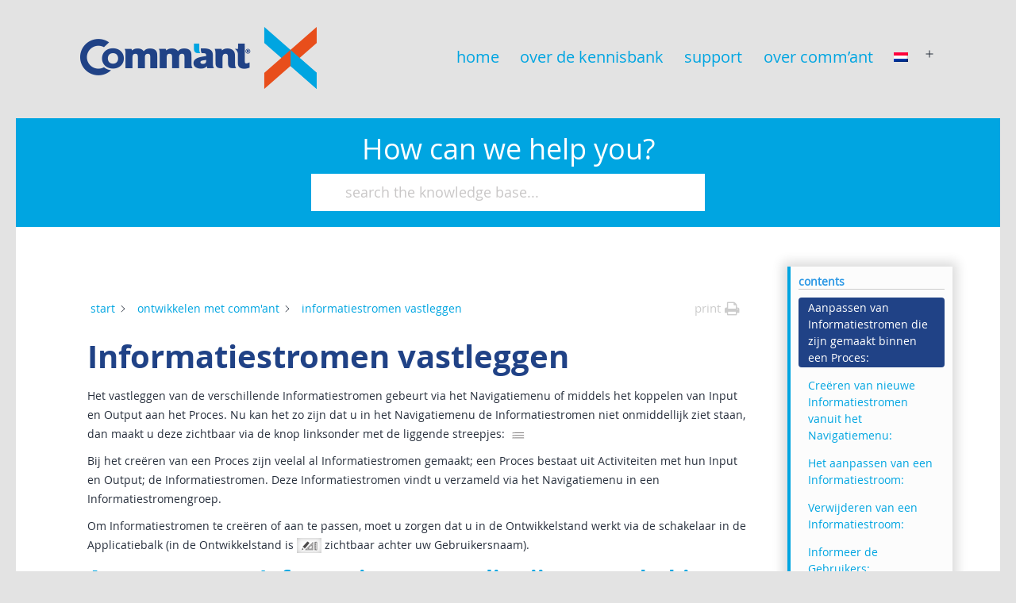

--- FILE ---
content_type: text/html; charset=UTF-8
request_url: https://help.commant.com/kb/ontwikkelen/informatiestromen-vastleggen/
body_size: 20711
content:
<!doctype html>
<html lang="nl-NL" >
<head>

<!-- Google Tag Manager -->
<script>(function(w,d,s,l,i){w[l]=w[l]||[];w[l].push({'gtm.start':
new Date().getTime(),event:'gtm.js'});var f=d.getElementsByTagName(s)[0],
j=d.createElement(s),dl=l!='dataLayer'?'&l='+l:'';j.async=true;j.src=
'https://www.googletagmanager.com/gtm.js?id='+i+dl;f.parentNode.insertBefore(j,f);
})(window,document,'script','dataLayer','GTM-KZ7XVM');</script>
<!-- End Google Tag Manager -->

	<meta charset="UTF-8" />
	<meta name="viewport" content="width=device-width, initial-scale=1" />
	<meta name='robots' content='index, follow, max-image-preview:large, max-snippet:-1, max-video-preview:-1' />
	<style>img:is([sizes="auto" i], [sizes^="auto," i]) { contain-intrinsic-size: 3000px 1500px }</style>
	
	<!-- This site is optimized with the Yoast SEO plugin v26.8 - https://yoast.com/product/yoast-seo-wordpress/ -->
	<title>Informatiestromen vastleggen &#187; help @ comm&#039;ant</title>
<link data-rocket-prefetch href="https://js-eu1.hs-analytics.net" rel="dns-prefetch">
<link data-rocket-prefetch href="https://js-eu1.hscollectedforms.net" rel="dns-prefetch">
<link data-rocket-prefetch href="https://js-eu1.hubspot.com" rel="dns-prefetch">
<link data-rocket-prefetch href="https://js-eu1.usemessages.com" rel="dns-prefetch">
<link data-rocket-prefetch href="https://js-eu1.hs-banner.com" rel="dns-prefetch">
<link data-rocket-prefetch href="https://www.googletagmanager.com" rel="dns-prefetch">
<link data-rocket-prefetch href="https://googleads.g.doubleclick.net" rel="dns-prefetch"><link rel="preload" data-rocket-preload as="image" href="https://help.commant.com/wp-content/uploads/Pasted-into-Informatiestromen-vastleggen-2.png" imagesrcset="https://help.commant.com/wp-content/uploads/Pasted-into-Informatiestromen-vastleggen-2.png 827w, https://help.commant.com/wp-content/uploads/Pasted-into-Informatiestromen-vastleggen-2-300x175.png 300w, https://help.commant.com/wp-content/uploads/Pasted-into-Informatiestromen-vastleggen-2-768x448.png 768w" imagesizes="(max-width: 827px) 100vw, 827px" fetchpriority="high">
	<meta name="description" content="Het vastleggen van de verschillende Informatiestromen gebeurt via het Navigatiemenu of middels het koppelen van Input en Output aan het Proces. Nu kan het zo zijn dat u in het Navigatiemenu de Informatiestromen niet onmiddellijk ziet staan, dan maakt u deze zichtbaar via de knop linksonder met de liggende streepjes." />
	<link rel="canonical" href="https://help.commant.com/kb/ontwikkelen/informatiestromen-vastleggen/" />
	<meta property="og:locale" content="nl_NL" />
	<meta property="og:type" content="article" />
	<meta property="og:title" content="Informatiestromen vastleggen &#187; help @ comm&#039;ant" />
	<meta property="og:description" content="Het vastleggen van de verschillende Informatiestromen gebeurt via het Navigatiemenu of middels het koppelen van Input en Output aan het Proces. Nu kan het zo zijn dat u in het Navigatiemenu de Informatiestromen niet onmiddellijk ziet staan, dan maakt u deze zichtbaar via de knop linksonder met de liggende streepjes." />
	<meta property="og:url" content="https://help.commant.com/kb/ontwikkelen/informatiestromen-vastleggen/" />
	<meta property="og:site_name" content="help @ comm&#039;ant" />
	<meta property="article:modified_time" content="2021-11-24T17:41:50+00:00" />
	<meta property="og:image" content="https://help.commant.com/wp-content/uploads/Pasted-into-Informatiestromen-vastleggen.png" />
	<meta name="twitter:card" content="summary_large_image" />
	<meta name="twitter:label1" content="Geschatte leestijd" />
	<meta name="twitter:data1" content="9 minuten" />
	<script type="application/ld+json" class="yoast-schema-graph">{"@context":"https://schema.org","@graph":[{"@type":"WebPage","@id":"https://help.commant.com/kb/ontwikkelen/informatiestromen-vastleggen/","url":"https://help.commant.com/kb/ontwikkelen/informatiestromen-vastleggen/","name":"Informatiestromen vastleggen &#187; help @ comm&#039;ant","isPartOf":{"@id":"https://help.commant.com/#website"},"primaryImageOfPage":{"@id":"https://help.commant.com/kb/ontwikkelen/informatiestromen-vastleggen/#primaryimage"},"image":{"@id":"https://help.commant.com/kb/ontwikkelen/informatiestromen-vastleggen/#primaryimage"},"thumbnailUrl":"https://help.commant.com/wp-content/uploads/Pasted-into-Informatiestromen-vastleggen.png","datePublished":"2021-04-22T15:04:30+00:00","dateModified":"2021-11-24T17:41:50+00:00","description":"Het vastleggen van de verschillende Informatiestromen gebeurt via het Navigatiemenu of middels het koppelen van Input en Output aan het Proces. Nu kan het zo zijn dat u in het Navigatiemenu de Informatiestromen niet onmiddellijk ziet staan, dan maakt u deze zichtbaar via de knop linksonder met de liggende streepjes.","breadcrumb":{"@id":"https://help.commant.com/kb/ontwikkelen/informatiestromen-vastleggen/#breadcrumb"},"inLanguage":"nl-NL","potentialAction":[{"@type":"ReadAction","target":["https://help.commant.com/kb/ontwikkelen/informatiestromen-vastleggen/"]}]},{"@type":"ImageObject","inLanguage":"nl-NL","@id":"https://help.commant.com/kb/ontwikkelen/informatiestromen-vastleggen/#primaryimage","url":"https://help.commant.com/wp-content/uploads/Pasted-into-Informatiestromen-vastleggen.png","contentUrl":"https://help.commant.com/wp-content/uploads/Pasted-into-Informatiestromen-vastleggen.png","width":26,"height":22},{"@type":"BreadcrumbList","@id":"https://help.commant.com/kb/ontwikkelen/informatiestromen-vastleggen/#breadcrumb","itemListElement":[{"@type":"ListItem","position":1,"name":"Home","item":"https://help.commant.com/"},{"@type":"ListItem","position":2,"name":"Informatiestromen vastleggen"}]},{"@type":"WebSite","@id":"https://help.commant.com/#website","url":"https://help.commant.com/","name":"help @ comm&#039;ant","description":"knowledgebase, handleidingen, faq&#039;s, tips &amp; trucs","publisher":{"@id":"https://help.commant.com/#organization"},"potentialAction":[{"@type":"SearchAction","target":{"@type":"EntryPoint","urlTemplate":"https://help.commant.com/?s={search_term_string}"},"query-input":{"@type":"PropertyValueSpecification","valueRequired":true,"valueName":"search_term_string"}}],"inLanguage":"nl-NL"},{"@type":"Organization","@id":"https://help.commant.com/#organization","name":"Comm'ant","url":"https://help.commant.com/","logo":{"@type":"ImageObject","inLanguage":"nl-NL","@id":"https://help.commant.com/#/schema/logo/image/","url":"https://help.commant.com/wp-content/uploads/Commant-X-200px.png","contentUrl":"https://help.commant.com/wp-content/uploads/Commant-X-200px.png","width":200,"height":56,"caption":"Comm'ant"},"image":{"@id":"https://help.commant.com/#/schema/logo/image/"}}]}</script>
	<!-- / Yoast SEO plugin. -->


<link rel='dns-prefetch' href='//js-eu1.hs-scripts.com' />

<link rel='stylesheet' id='twenty-twenty-one-custom-color-overrides-css' href='https://help.commant.com/wp-content/themes/twentytwentyone/assets/css/custom-color-overrides.css?ver=6.8.3' media='all' />
<style id='twenty-twenty-one-custom-color-overrides-inline-css'>
:root .editor-styles-wrapper{--global--color-background: #e3e3e3;--global--color-primary: #000;--global--color-secondary: #000;--button--color-background: #000;--button--color-text-hover: #000;}
</style>
<link rel='stylesheet' id='responsive-lightbox-nivo-css' href='https://help.commant.com/wp-content/plugins/responsive-lightbox/assets/nivo/nivo-lightbox.min.css?ver=1.3.1' media='all' />
<link data-minify="1" rel='stylesheet' id='responsive-lightbox-nivo-default-css' href='https://help.commant.com/wp-content/cache/min/1/wp-content/plugins/responsive-lightbox/assets/nivo/themes/default/default.css?ver=1759143019' media='all' />
<link rel='stylesheet' id='wpml-menu-item-0-css' href='https://help.commant.com/wp-content/plugins/sitepress-multilingual-cms/templates/language-switchers/menu-item/style.min.css?ver=1' media='all' />
<link data-minify="1" rel='stylesheet' id='epkb-icon-fonts-css' href='https://help.commant.com/wp-content/cache/min/1/wp-content/plugins/echo-knowledge-base/css/epkb-icon-fonts.min.css?ver=1759143019' media='all' />
<link rel='stylesheet' id='asea-public-styles-css' href='https://help.commant.com/wp-content/plugins/echo-advanced-search/css/public-styles.min.css?ver=3.4.0' media='all' />
<link rel='stylesheet' id='eprf-public-styles-css' href='https://help.commant.com/wp-content/plugins/echo-article-rating-and-feedback/css/public-styles.min.css?ver=2.4.0' media='all' />
<link rel='stylesheet' id='elay-public-modular-styles-css' href='https://help.commant.com/wp-content/plugins/echo-elegant-layouts/css/public-modular-styles.min.css?ver=3.4.0' media='all' />
<link data-minify="1" rel='stylesheet' id='twenty-twenty-one-style-css' href='https://help.commant.com/wp-content/cache/min/1/wp-content/themes/twentytwentyone/style.css?ver=1759143019' media='all' />
<style id='twenty-twenty-one-style-inline-css'>
:root{--global--color-background: #e3e3e3;--global--color-primary: #000;--global--color-secondary: #000;--button--color-background: #000;--button--color-text-hover: #000;}
</style>
<link rel='stylesheet' id='twenty-twenty-one-print-style-css' href='https://help.commant.com/wp-content/themes/twentytwentyone/assets/css/print.css?ver=6.8.3' media='print' />
<link data-minify="1" rel='stylesheet' id='twentytwentyone-child-css' href='https://help.commant.com/wp-content/cache/min/1/wp-content/themes/twentytwentyone-child/style.css?ver=1759143019' media='all' />
<link rel='stylesheet' id='epkb-ap-frontend-layout-vital-css' href='https://help.commant.com/wp-content/plugins/echo-knowledge-base/css/ap-frontend-layout-vital.min.css?ver=15.920.0' media='all' />
<link rel='stylesheet' id='epkb-ap-frontend-layout-css' href='https://help.commant.com/wp-content/plugins/echo-knowledge-base/css/ap-frontend-layout.min.css?ver=15.920.0' media='all' />
<style id='epkb-ap-frontend-layout-inline-css'>
 #eckb-article-page-container-v2{width:100%}#eckb-article-page-container-v2 #eckb-article-body{width:1140px}#eckb-article-page-container-v2 #eckb-article-body{grid-template-columns:0 80% 20%;}#eckb-article-page-container-v2 #eckb-article-left-sidebar{display:none;}#eckb-article-page-container-v2 #eckb-article-content{grid-column-start:1;grid-column-end:3;}@media only screen and (max-width:1025px){#eckb-article-page-container-v2{width:100%}#eckb-article-page-container-v2 #eckb-article-body{width:100%}#eckb-article-page-container-v2 #eckb-article-body{grid-template-columns:0 80% 20%;}#eckb-article-page-container-v2 #eckb-article-left-sidebar{display:none;}#eckb-article-page-container-v2 #eckb-article-content{grid-column-start:1;grid-column-end:3;}}#eckb-article-page-container-v2 #eckb-article-header,#eckb-article-page-container-v2 #eckb-article-content-header-v2,#eckb-article-page-container-v2 #eckb-article-left-sidebar,#eckb-article-page-container-v2 #eckb-article-right-sidebar,#eckb-article-page-container-v2 #epkb-sidebar-container-v2 .epkb-sidebar__heading__inner__cat-name,#eckb-article-page-container-v2 #epkb-sidebar-container-v2 .epkb-category-level-2-3__cat-name,#eckb-article-page-container-v2 #epkb-sidebar-container-v2 .eckb-article-title__text,#eckb-article-page-container-v2 #elay-sidebar-container-v2 .elay-sidebar__heading__inner__cat-name,#eckb-article-page-container-v2 #elay-sidebar-container-v2 .elay-category-level-2-3__cat-name,#eckb-article-page-container-v2 #elay-sidebar-container-v2 .elay-article-title__text,#eckb-article-page-container-v2 .eckb-acll__title,#eckb-article-page-container-v2 .eckb-acll__cat-item__name,#eckb-article-page-container-v2 #eckb-article-content-header,#eckb-article-page-container-v2 .eckb-article-toc .eckb-article-toc__title,#eckb-article-page-container-v2 .eckb-article-toc .eckb-article-toc__level a,#eckb-article-page-container-v2 .eckb-breadcrumb-nav,#eckb-article-page-container-v2 #eckb-article-content-footer{font-family:inherit !important;}#eckb-article-page-container-v2 #eckb-article-left-sidebar{padding:10px 10px 10px 10px;background-color:#FFFFFF;margin-top:0px;}#eckb-article-page-container-v2 #eckb-article-content{padding:40px;background-color:#FFFFFF;}.eckb-article-content-created-date-container,.eckb-article-content-last-updated-date-container,.eckb-article-content-author-container,.eckb-article-content-article-views-counter-container,.eckb-ach__article-meta__date-created,.eckb-ach__article-meta__author,.eckb-ach__article-meta__views_counter,.eckb-ach__article-meta__date-updated{color:#000000;font-size:14px !important;}#eckb-article-page-container-v2 #eckb-article-right-sidebar{padding:10px 10px 10px 10px;background-color:#FFFFFF;margin-top:0px;}@media only screen and (max-width:768px){#eckb-article-page-container-v2{width:100%;}#eckb-article-page-container-v2 #eckb-article-content{grid-column-start:1;grid-column-end:4;}#eckb-article-page-container-v2 #eckb-article-left-sidebar{grid-column-start:1;grid-column-end:4;}#eckb-article-page-container-v2 #eckb-article-right-sidebar{grid-column-start:1;grid-column-end:4;}#eckb-article-page-container-v2 .eckb-article-toc{position:relative;float:left;width:100%;height:auto;top:0;}#eckb-article-page-container-v2 #eckb-article-body{display:flex;flex-direction:column;}#eckb-article-page-container-v2 #eckb-article-left-sidebar{order:3;margin-top:0px!important;}#eckb-article-page-container-v2 #eckb-article-content{order:1;}#eckb-article-page-container-v2 #eckb-article-right-sidebar{order:2;margin-top:0px!important;}}@media print{@page{margin:10px 10px 10px 10px!important;}}#eckb-article-page-container-v2{width:100%}#eckb-article-page-container-v2 #eckb-article-body{width:1140px}#eckb-article-page-container-v2 #eckb-article-body{grid-template-columns:0 80% 20%;}#eckb-article-page-container-v2 #eckb-article-left-sidebar{display:none;}#eckb-article-page-container-v2 #eckb-article-content{grid-column-start:1;grid-column-end:3;}@media only screen and (max-width:1025px){#eckb-article-page-container-v2{width:100%}#eckb-article-page-container-v2 #eckb-article-body{width:100%}#eckb-article-page-container-v2 #eckb-article-body{grid-template-columns:0 80% 20%;}#eckb-article-page-container-v2 #eckb-article-left-sidebar{display:none;}#eckb-article-page-container-v2 #eckb-article-content{grid-column-start:1;grid-column-end:3;}}#eckb-article-page-container-v2 #eckb-article-header,#eckb-article-page-container-v2 #eckb-article-content-header-v2,#eckb-article-page-container-v2 #eckb-article-left-sidebar,#eckb-article-page-container-v2 #eckb-article-right-sidebar,#eckb-article-page-container-v2 #epkb-sidebar-container-v2 .epkb-sidebar__heading__inner__cat-name,#eckb-article-page-container-v2 #epkb-sidebar-container-v2 .epkb-category-level-2-3__cat-name,#eckb-article-page-container-v2 #epkb-sidebar-container-v2 .eckb-article-title__text,#eckb-article-page-container-v2 #elay-sidebar-container-v2 .elay-sidebar__heading__inner__cat-name,#eckb-article-page-container-v2 #elay-sidebar-container-v2 .elay-category-level-2-3__cat-name,#eckb-article-page-container-v2 #elay-sidebar-container-v2 .elay-article-title__text,#eckb-article-page-container-v2 .eckb-acll__title,#eckb-article-page-container-v2 .eckb-acll__cat-item__name,#eckb-article-page-container-v2 #eckb-article-content-header,#eckb-article-page-container-v2 .eckb-article-toc .eckb-article-toc__title,#eckb-article-page-container-v2 .eckb-article-toc .eckb-article-toc__level a,#eckb-article-page-container-v2 .eckb-breadcrumb-nav,#eckb-article-page-container-v2 #eckb-article-content-footer{font-family:inherit !important;}
#eckb-article-page-container-v2 #eckb-article-left-sidebar{padding:10px 10px 10px 10px;background-color:#FFFFFF;margin-top:0px;}#eckb-article-page-container-v2 #eckb-article-content{padding:40px;background-color:#FFFFFF;}.eckb-article-content-created-date-container,.eckb-article-content-last-updated-date-container,.eckb-article-content-author-container,.eckb-article-content-article-views-counter-container,.eckb-ach__article-meta__date-created,.eckb-ach__article-meta__author,.eckb-ach__article-meta__views_counter,.eckb-ach__article-meta__date-updated{color:#000000;font-size:14px !important;}#eckb-article-page-container-v2 #eckb-article-right-sidebar{padding:10px 10px 10px 10px;background-color:#FFFFFF;margin-top:0px;}@media only screen and (max-width:768px){#eckb-article-page-container-v2{width:100%;}#eckb-article-page-container-v2 #eckb-article-content{grid-column-start:1;grid-column-end:4;}#eckb-article-page-container-v2 #eckb-article-left-sidebar{grid-column-start:1;grid-column-end:4;}#eckb-article-page-container-v2 #eckb-article-right-sidebar{grid-column-start:1;grid-column-end:4;}#eckb-article-page-container-v2 .eckb-article-toc{position:relative;float:left;width:100%;height:auto;top:0;}#eckb-article-page-container-v2 #eckb-article-body{display:flex;flex-direction:column;}#eckb-article-page-container-v2 #eckb-article-left-sidebar{order:3;margin-top:0px!important;}#eckb-article-page-container-v2 #eckb-article-content{order:1;}#eckb-article-page-container-v2 #eckb-article-right-sidebar{order:2;margin-top:0px!important;}}@media print{@page{margin:10px 10px 10px 10px!important;}}#elay-sidebar-container-v2{border-color:#F7F7F7 !important;border-width:1px !important;border-radius:5px !important;overflow:initial;max-height:initial;}#elay-sidebar-container-v2{background-color:#fdfdfd;}#epkb-ml-sidebar-layout #epkb-ml-sidebar-layout-inner{background-color:#FFFFFF;}#elay-sidebar-container-v2 .elay-sidebar__cat__top-cat__heading-container,#epkb-ml-sidebar-layout #epkb-ml-sidebar-layout-inner .elay-sidebar__cat__top-cat__heading-container{text-align:left !important;border-width:1px !important;padding-top:8px !important;padding-bottom:8px !important;padding-left:8px !important;padding-right:8px !important;border-bottom-color:#CDCDCD !important;background-color:#f1f1f1 !important;}#elay-sidebar-container-v2 .elay-sidebar__cat__top-cat:first-child .elay-sidebar__cat__top-cat__heading-container,#epkb-ml-sidebar-layout #epkb-ml-sidebar-layout-inner .elay-sidebar__cat__top-cat:first-child .elay-sidebar__cat__top-cat__heading-container{border-top-left-radius:5px;border-top-right-radius:5px;}#elay-sidebar-container-v2 .elay-sidebar__cat__top-cat:last-child .elay-sidebar__cat__top-cat__heading-container,#epkb-ml-sidebar-layout #epkb-ml-sidebar-layout-inner .elay-sidebar__cat__top-cat:last-child .elay-sidebar__cat__top-cat__heading-container{border-bottom-left-radius:5px;border-bottom-right-radius:5px;}#elay-sidebar-container-v2 .elay-sidebar__heading__inner .elay-sidebar__heading__inner__name,#epkb-ml-sidebar-layout #epkb-ml-sidebar-layout-inner .elay-sidebar__heading__inner .elay-sidebar__heading__inner__name,#elay-sidebar-container-v2 .elay-sidebar__heading__inner .elay-sidebar__heading__inner__cat-name,#epkb-ml-sidebar-layout #epkb-ml-sidebar-layout-inner .elay-sidebar__heading__inner .elay-sidebar__heading__inner__cat-name,#elay-sidebar-container-v2 .elay-sidebar__heading__inner .elay-sidebar__heading__inner__name>a,#epkb-ml-sidebar-layout #epkb-ml-sidebar-layout-inner .elay-sidebar__heading__inner .elay-sidebar__heading__inner__name>a{color:#525252;text-align:left;}#elay-sidebar-container-v2 .elay-sidebar__heading__inner .elay-sidebar__heading__inner__desc p,#epkb-ml-sidebar-layout #epkb-ml-sidebar-layout-inner .elay-sidebar__heading__inner .elay-sidebar__heading__inner__desc p{color:#b3b3b3;text-align:left;}#elay-sidebar-container-v2 .elay-sidebar__cat__top-cat__body-container,#epkb-ml-sidebar-layout #epkb-ml-sidebar-layout-inner .elay-sidebar__cat__top-cat__body-container{padding-top:8px;padding-bottom:10px;padding-left:0px;padding-right:5px;}#elay-sidebar-container-v2 .elay-sidebar__body__sub-cat .elay-category-level-2-3{padding-top:10px !important;padding-bottom:10px !important;}#elay-sidebar-container-v2 .elay-sidebar__cat__top-cat__body-container .elay-sidebar__body__sub-cat,#epkb-ml-sidebar-layout #epkb-ml-sidebar-layout-inner .elay-sidebar__cat__top-cat__body-container .elay-sidebar__body__sub-cat{padding-left:10px !important;}.elay-sidebar__cat__top-cat__body-container .elay-articles .elay-article-title{color:#b3b3b3;}.elay-sidebar__cat__top-cat__body-container .elay-articles .active{color:#000000;background-color:#e8e8e8;}.elay-sidebar__cat__top-cat__body-container .elay-articles .active .elay-article-title{color:#000000;}#eckb-article-widget-sidebar-container h4{color:#525252;font-size:18px !important;}#eckb-article-widget-sidebar-container .widg-widget-article-container li{padding-top:8px !important;padding-bottom:8px !important;font-size:14px !important;}
#eckb-article-widget-sidebar-container .widg-widget-categories-contents li{padding-top:8px !important;padding-bottom:8px !important;}#eckb-article-widget-sidebar-container .widg-widget-categories-contents ul .widg-category-title{color:#525252;}#eckb-article-widget-sidebar-container .widg-widget-categories-contents li .widg-category-title{color:#868686;}#eckb-article-widget-sidebar-container .widg-widget-article-container li .widg-widget-article-icon{color:#525252;}#eckb-article-widget-sidebar-container .widg-widget-article-container li .widg-article-title{color:#b3b3b3;}.widg-widget-article-container .widg-widget-article-contents li a .widg-article-title .widg-widget-article-icon{top:9px !important;}#elay-sidebar-container-v2 .elay-category-level-2-3__cat-name,#eckb-article-widget-sidebar-container .widg-category-title span,#epkb-ml-sidebar-layout #epkb-ml-sidebar-layout-inner .elay-category-level-2-3__cat-name{color:#868686 !important;font-size:16px !important;}#epkb-sidebar-container-v2{background-color:#fdfdfd;border-color:#F7F7F7;border-width:1px;border-radius:5px;}#epkb-sidebar-container-v2 .epkb-sidebar__cat__top-cat__heading-container{text-align:left;border-width:1px;padding-top:8px;padding-bottom:8px;padding-left:8px;padding-right:8px;border-bottom-color:#CDCDCD;background-color:#f1f1f1;}#epkb-sidebar-container-v2 .epkb-sidebar__cat__top-cat:first-child .epkb-sidebar__cat__top-cat__heading-container{border-top-left-radius:5px;border-top-right-radius:5px;}#epkb-sidebar-container-v2 .epkb-sidebar__cat__top-cat:last-child .epkb-sidebar__cat__top-cat__heading-container{border-bottom-left-radius:5px;border-bottom-right-radius:5px;}#epkb-sidebar-container-v2 .epkb-sidebar__heading__inner .epkb-sidebar__heading__inner__name,#epkb-sidebar-container-v2 .epkb-sidebar__heading__inner .epkb-sidebar__heading__inner__cat-name,#epkb-sidebar-container-v2 .epkb-sidebar__heading__inner .epkb-sidebar__heading__inner__name>a{color:#525252;text-align:left;}#epkb-sidebar-container-v2 .epkb-sidebar__heading__inner .epkb-sidebar__heading__inner__desc p{color:#b3b3b3;text-align:left;}#epkb-sidebar-container-v2 .epkb-sidebar__cat__top-cat__body-container{padding-top:8px;padding-bottom:10px;padding-left:0px;padding-right:5px;}#epkb-sidebar-container-v2 .epkb-sidebar__cat__top-cat__body-container .epkb-sidebar__body__sub-cat{padding-left:10px;}.epkb-sidebar__cat__top-cat__body-container .epkb-articles .eckb-article-title,.epkb-sidebar__cat__top-cat__body-container .epkb-articles-coming-soon{color:#b3b3b3!important;}.epkb-sidebar__cat__top-cat__body-container .epkb-articles .active{color:#000000;background-color:#e8e8e8;}.epkb-sidebar__cat__top-cat__body-container .epkb-articles .active .eckb-article-title{color:#000000!important;}#epkb-sidebar-container-v2 .epkb-category-level-2-3 .epkb-category-level-2-3__cat-name{color:#868686!important;}#wpadminbar #wp-admin-bar-epkb-edit-mode-button>.ab-item:before{content:"\f118";top:2px;float:left;font:normal 20px/1 dashicons;speak:none;padding:4px 0;-webkit-font-smoothing:antialiased;-moz-osx-font-smoothing:grayscale;background-image:none !important;margin-right:6px;color:#4391F3;}#wpadminbar #wp-admin-bar-epkb-edit-mode-button>.ab-item:hover:before{color:#4391F3;}#elay-content-container .elay-articles .active{background-color:#e8e8e8 !important;border-radius:4px;padding-left:5px !important;padding-right:5px !important;margin-left:-5px !important;}#elay-content-container .elay-articles .active span{color:#000000 !important;}#elay-content-container .elay-articles .active i{color:#000000 !important;}
</style>
<script id="wpml-cookie-js-extra">
var wpml_cookies = {"wp-wpml_current_language":{"value":"nl","expires":1,"path":"\/"}};
var wpml_cookies = {"wp-wpml_current_language":{"value":"nl","expires":1,"path":"\/"}};
</script>
<script data-minify="1" src="https://help.commant.com/wp-content/cache/min/1/wp-content/plugins/sitepress-multilingual-cms/res/js/cookies/language-cookie.js?ver=1759143097" id="wpml-cookie-js" defer data-wp-strategy="defer"></script>
<script src="https://help.commant.com/wp-includes/js/jquery/jquery.min.js?ver=3.7.1" id="jquery-core-js"></script>
<script src="https://help.commant.com/wp-includes/js/jquery/jquery-migrate.min.js?ver=3.4.1" id="jquery-migrate-js"></script>
<script src="https://help.commant.com/wp-content/plugins/responsive-lightbox/assets/dompurify/purify.min.js?ver=3.3.1" id="dompurify-js"></script>
<script id="responsive-lightbox-sanitizer-js-before">
window.RLG = window.RLG || {}; window.RLG.sanitizeAllowedHosts = ["youtube.com","www.youtube.com","youtu.be","vimeo.com","player.vimeo.com"];
</script>
<script data-minify="1" src="https://help.commant.com/wp-content/cache/min/1/wp-content/plugins/responsive-lightbox/js/sanitizer.js?ver=1767065884" id="responsive-lightbox-sanitizer-js"></script>
<script src="https://help.commant.com/wp-content/plugins/responsive-lightbox/assets/nivo/nivo-lightbox.min.js?ver=1.3.1" id="responsive-lightbox-nivo-js"></script>
<script src="https://help.commant.com/wp-includes/js/underscore.min.js?ver=1.13.7" id="underscore-js"></script>
<script src="https://help.commant.com/wp-content/plugins/responsive-lightbox/assets/infinitescroll/infinite-scroll.pkgd.min.js?ver=4.0.1" id="responsive-lightbox-infinite-scroll-js"></script>
<script id="responsive-lightbox-js-before">
var rlArgs = {"script":"nivo","selector":"lightbox","customEvents":"","activeGalleries":true,"effect":"fade","clickOverlayToClose":true,"keyboardNav":true,"errorMessage":"The requested content cannot be loaded. Please try again later.","woocommerce_gallery":false,"ajaxurl":"https:\/\/help.commant.com\/wp-admin\/admin-ajax.php","nonce":"06a8351efe","preview":false,"postId":468,"scriptExtension":false};
</script>
<script data-minify="1" src="https://help.commant.com/wp-content/cache/min/1/wp-content/plugins/responsive-lightbox/js/front.js?ver=1759143097" id="responsive-lightbox-js"></script>
<script src="https://help.commant.com/wp-includes/js/jquery/ui/core.min.js?ver=1.13.3" id="jquery-ui-core-js"></script>
<script src="https://help.commant.com/wp-includes/js/jquery/ui/menu.min.js?ver=1.13.3" id="jquery-ui-menu-js"></script>
<script src="https://help.commant.com/wp-includes/js/dist/dom-ready.min.js?ver=f77871ff7694fffea381" id="wp-dom-ready-js"></script>
<script src="https://help.commant.com/wp-includes/js/dist/hooks.min.js?ver=4d63a3d491d11ffd8ac6" id="wp-hooks-js"></script>
<script src="https://help.commant.com/wp-includes/js/dist/i18n.min.js?ver=5e580eb46a90c2b997e6" id="wp-i18n-js"></script>
<script id="wp-i18n-js-after">
wp.i18n.setLocaleData( { 'text direction\u0004ltr': [ 'ltr' ] } );
</script>
<script id="wp-a11y-js-translations">
( function( domain, translations ) {
	var localeData = translations.locale_data[ domain ] || translations.locale_data.messages;
	localeData[""].domain = domain;
	wp.i18n.setLocaleData( localeData, domain );
} )( "default", {"translation-revision-date":"2025-11-12 09:30:06+0000","generator":"GlotPress\/4.0.3","domain":"messages","locale_data":{"messages":{"":{"domain":"messages","plural-forms":"nplurals=2; plural=n != 1;","lang":"nl"},"Notifications":["Meldingen"]}},"comment":{"reference":"wp-includes\/js\/dist\/a11y.js"}} );
</script>
<script src="https://help.commant.com/wp-includes/js/dist/a11y.min.js?ver=3156534cc54473497e14" id="wp-a11y-js"></script>
<script src="https://help.commant.com/wp-content/plugins/echo-advanced-search/js/asea-jquery-ui-autocomplete.min.js?ver=3.4.0" id="asea-jquery-ui-autocomplete-js"></script>
<script id="asea-public-scripts-js-extra">
var asea_vars = {"ajaxurl":"\/wp-admin\/admin-ajax.php","msg_try_again":"Probeer het later opnieuw.","error_occurred":"Fout opgetreden (16)","not_saved":"Error occurred - configuration NOT saved (6).","unknown_error":"Onbekende fout (17)","reload_try_again":"Helaas ging er iets mis tijdens het ophalen van het donatieformulier. Herlaad de pagina opnieuw en probeer het opnieuw.","save_config":"Configuratie opslaan","input_required":"Invoer is vereist"};
</script>
<script src="https://help.commant.com/wp-content/plugins/echo-advanced-search/js/public-scripts.min.js?ver=3.4.0" id="asea-public-scripts-js"></script>
<script src="https://help.commant.com/wp-content/plugins/echo-advanced-search/js/text-search.min.js?ver=3.4.0" id="asea-text-search-js"></script>
<script id="eprf-public-scripts-js-extra">
var eprf_vars = {"ajaxurl":"\/wp-admin\/admin-ajax.php","msg_try_again":"Probeer het later opnieuw.","error_occurred":"Fout opgetreden (16)","not_saved":"Error occurred - configuration NOT saved (6).","unknown_error":"Onbekende fout (17)","reload_try_again":"Helaas ging er iets mis tijdens het ophalen van het donatieformulier. Herlaad de pagina opnieuw en probeer het opnieuw.","save_config":"Configuratie opslaan","input_required":"Invoer is vereist","nonce":"38e70c82cd"};
</script>
<script src="https://help.commant.com/wp-content/plugins/echo-article-rating-and-feedback/js/public-scripts.min.js?ver=2.4.0" id="eprf-public-scripts-js"></script>
<script id="elay-public-scripts-js-extra">
var elay_vars = {"ajaxurl":"\/wp-admin\/admin-ajax.php","msg_try_again":"Probeer het later opnieuw.","error_occurred":"Fout opgetreden (16)","not_saved":"Error occurred - configuration NOT saved (6).","unknown_error":"Onbekende fout (17)","reload_try_again":"Helaas ging er iets mis tijdens het ophalen van het donatieformulier. Herlaad de pagina opnieuw en probeer het opnieuw.","save_config":"Configuratie opslaan","input_required":"Invoer is vereist","nonce":"4e1db51423"};
</script>
<script src="https://help.commant.com/wp-content/plugins/echo-elegant-layouts/js/public-scripts.min.js?ver=3.4.0" id="elay-public-scripts-js"></script>
<script id="twenty-twenty-one-ie11-polyfills-js-after">
( Element.prototype.matches && Element.prototype.closest && window.NodeList && NodeList.prototype.forEach ) || document.write( '<script data-minify="1" src="https://help.commant.com/wp-content/cache/min/1/wp-content/themes/twentytwentyone/assets/js/polyfills.js?ver=1759143097"></scr' + 'ipt>' );
</script>
<script data-minify="1" src="https://help.commant.com/wp-content/cache/min/1/wp-content/themes/twentytwentyone/assets/js/primary-navigation.js?ver=1759143097" id="twenty-twenty-one-primary-navigation-script-js" defer data-wp-strategy="defer"></script>
<script id="epkb-public-scripts-js-extra">
var epkb_vars = {"ajaxurl":"https:\/\/help.commant.com\/wp-admin\/admin-ajax.php","msg_try_again":"Probeer het later opnieuw.","error_occurred":"Fout opgetreden (1936)","not_saved":"Fout opgetreden (2456)","unknown_error":"Onbekende fout (1247)","reload_try_again":"Helaas ging er iets mis tijdens het ophalen van het donatieformulier. Herlaad de pagina opnieuw en probeer het opnieuw.","save_config":"Configuratie opslaan","input_required":"Invoer is vereist","nonce":"4bd61bbe4c","toc_editor_msg":"De inhoudsopgave wordt niet weergegeven omdat er geen overeenkomende headers in het artikel zijn.","toc_aria_label":"Artikeloverzicht","creating_demo_data":"Een kennisbank maken met demo categorie\u00ebn en artikelen. Het zal binnenkort afgerond zijn.","fe_report_error_title":"Front-end editor heeft een fout aangetroffen.","fe_report_error_desc":"We hebben een fout gedetecteerd. Rapporteer het probleem zodat we je kunnen helpen het op te lossen.","fe_sending_error_report":"Verzenden, even geduld","fe_send_report_error":"Kan de fout niet indienen.","fe_update_preview_error":"Frontend Editor AJAX error: failed to update setting preview","fe_save_settings_error":"Frontend Editor AJAX error: failed to save setting","ai_error_generic":"Kan geen verbinding maken. Ververs de pagina en probeer het opnieuw.","is_admin":""};
</script>
<script src="https://help.commant.com/wp-content/plugins/echo-knowledge-base/js/public-scripts.min.js?ver=15.920.0" id="epkb-public-scripts-js"></script>
			<!-- DO NOT COPY THIS SNIPPET! Start of Page Analytics Tracking for HubSpot WordPress plugin v11.3.37-->
			<script class="hsq-set-content-id" data-content-id="blog-post">
				var _hsq = _hsq || [];
				_hsq.push(["setContentType", "blog-post"]);
			</script>
			<!-- DO NOT COPY THIS SNIPPET! End of Page Analytics Tracking for HubSpot WordPress plugin -->
			<!--Customizer CSS-->
<style type="text/css">
#masthead-wrapper, .site-header {
    border-bottom-style: solid;
    border-bottom-width: 0;
}
#content-wrapper>#sidebar {
    display: block;
    margin-top: 0;
}
@media (min-width: 482px) {
    #content-wrapper {
        display: flex;
    }
    #content-wrapper>#content {
        width: 67%;
    }
    #content-wrapper>#sidebar {
        width: 33%;
        padding: 0 0 0 30px;
    }
}

.primary-navigation > .primary-menu-container, .primary-navigation-open .primary-navigation > .primary-menu-container {
    border-width: 0px;
}
</style> 
<!--/Customizer CSS-->
<meta name="generator" content="WPML ver:4.8.6 stt:37,1;" />
<style id="custom-background-css">
body.custom-background { background-color: #e3e3e3; }
</style>
	<link rel="icon" href="https://help.commant.com/wp-content/uploads/cropped-android-chrome-512x512-1-32x32.png" sizes="32x32" />
<link rel="icon" href="https://help.commant.com/wp-content/uploads/cropped-android-chrome-512x512-1-192x192.png" sizes="192x192" />
<link rel="apple-touch-icon" href="https://help.commant.com/wp-content/uploads/cropped-android-chrome-512x512-1-180x180.png" />
<meta name="msapplication-TileImage" content="https://help.commant.com/wp-content/uploads/cropped-android-chrome-512x512-1-270x270.png" />
	<!-- Leadinfo tracking code (disabled on 19-09-2023 VF)
<script>
(function(l,e,a,d,i,n,f,o){if(!l[i]){l.GlobalLeadinfoNamespace=l.GlobalLeadinfoNamespace||[];
l.GlobalLeadinfoNamespace.push(i);l[i]=function(){(l[i].q=l[i].q||[]).push(arguments)};l[i].t=l[i].t||n;
l[i].q=l[i].q||[];o=e.createElement(a);f=e.getElementsByTagName(a)[0];o.async=1;o.src=d;f.parentNode.insertBefore(o,f);}
}(window,document,"script","https://cdn.leadinfo.net/ping.js","leadinfo","LI-63861AEFA71D9"));
</script> 
--> 
<meta name="generator" content="WP Rocket 3.20.3" data-wpr-features="wpr_minify_js wpr_preconnect_external_domains wpr_oci wpr_minify_css wpr_preload_links wpr_desktop" /></head>

<body class="wp-singular epkb_post_type_1-template-default single single-epkb_post_type_1 postid-468 custom-background wp-custom-logo wp-embed-responsive wp-theme-twentytwentyone wp-child-theme-twentytwentyone-child eckb-kb-template-article-page eckb-kb-template-active eckb-front-end-body is-light-theme has-background-white no-js singular has-main-navigation no-widgets">
<!-- Google Tag Manager (noscript) -->
<noscript><iframe src="https://www.googletagmanager.com/ns.html?id=GTM-KZ7XVM"
height="0" width="0" style="display:none;visibility:hidden"></iframe></noscript>
<!-- End Google Tag Manager (noscript) -->
<div  id="page" class="site">
	<a class="skip-link screen-reader-text" href="#content">Ga naar de inhoud</a>

	
<header  id="masthead" class="site-header has-logo has-menu" role="banner">

	

<div  class="site-branding">

			<div class="site-logo"><a href="https://help.commant.com/" class="custom-logo-link" rel="home"><img width="300" height="81" src="https://help.commant.com/wp-content/uploads/Commant-X-300px.png" class="custom-logo" alt="help @ comm&#039;ant" decoding="async" /></a></div>
	
						<p class="screen-reader-text"><a href="https://help.commant.com/" rel="home">help @ comm&#039;ant</a></p>
			
	</div><!-- .site-branding -->
	
	<nav id="site-navigation" class="primary-navigation" aria-label="Primair menu">
		<div class="menu-button-container">
			<button id="primary-mobile-menu" class="button" aria-controls="primary-menu-list" aria-expanded="false">
				<span class="dropdown-icon open">Menu					<svg class="svg-icon" width="24" height="24" aria-hidden="true" role="img" focusable="false" viewBox="0 0 24 24" fill="none" xmlns="http://www.w3.org/2000/svg"><path fill-rule="evenodd" clip-rule="evenodd" d="M4.5 6H19.5V7.5H4.5V6ZM4.5 12H19.5V13.5H4.5V12ZM19.5 18H4.5V19.5H19.5V18Z" fill="currentColor"/></svg>				</span>
				<span class="dropdown-icon close">Sluiten					<svg class="svg-icon" width="24" height="24" aria-hidden="true" role="img" focusable="false" viewBox="0 0 24 24" fill="none" xmlns="http://www.w3.org/2000/svg"><path fill-rule="evenodd" clip-rule="evenodd" d="M12 10.9394L5.53033 4.46973L4.46967 5.53039L10.9393 12.0001L4.46967 18.4697L5.53033 19.5304L12 13.0607L18.4697 19.5304L19.5303 18.4697L13.0607 12.0001L19.5303 5.53039L18.4697 4.46973L12 10.9394Z" fill="currentColor"/></svg>				</span>
			</button><!-- #primary-mobile-menu -->
		</div><!-- .menu-button-container -->
		<div class="primary-menu-container"><ul id="primary-menu-list" class="menu-wrapper"><li id="menu-item-33" class="menu-item menu-item-type-post_type menu-item-object-page menu-item-home menu-item-33"><a href="https://help.commant.com/">home</a></li>
<li id="menu-item-16" class="menu-item menu-item-type-post_type menu-item-object-page menu-item-16"><a href="https://help.commant.com/over-de-kennisbank/">over de kennisbank</a></li>
<li id="menu-item-19" class="menu-item menu-item-type-post_type menu-item-object-page menu-item-19"><a href="https://help.commant.com/contact/">support</a></li>
<li id="menu-item-1381" class="menu-item menu-item-type-post_type menu-item-object-page menu-item-1381"><a href="https://help.commant.com/meer-over-commant/">over comm’ant</a></li>
<li id="menu-item-wpml-ls-6-nl" class="menu-item wpml-ls-slot-6 wpml-ls-item wpml-ls-item-nl wpml-ls-current-language wpml-ls-menu-item wpml-ls-first-item menu-item-type-wpml_ls_menu_item menu-item-object-wpml_ls_menu_item menu-item-has-children menu-item-wpml-ls-6-nl"><a href="https://help.commant.com/kb/ontwikkelen/informatiestromen-vastleggen/" role="menuitem"><img
            class="wpml-ls-flag"
            src="https://help.commant.com/wp-content/plugins/sitepress-multilingual-cms/res/flags/nl.png"
            alt="Nederlands"
            
            
    /></a><button class="sub-menu-toggle" aria-expanded="false" onClick="twentytwentyoneExpandSubMenu(this)"><span class="icon-plus"><svg class="svg-icon" width="18" height="18" aria-hidden="true" role="img" focusable="false" viewBox="0 0 24 24" fill="none" xmlns="http://www.w3.org/2000/svg"><path fill-rule="evenodd" clip-rule="evenodd" d="M18 11.2h-5.2V6h-1.6v5.2H6v1.6h5.2V18h1.6v-5.2H18z" fill="currentColor"/></svg></span><span class="icon-minus"><svg class="svg-icon" width="18" height="18" aria-hidden="true" role="img" focusable="false" viewBox="0 0 24 24" fill="none" xmlns="http://www.w3.org/2000/svg"><path fill-rule="evenodd" clip-rule="evenodd" d="M6 11h12v2H6z" fill="currentColor"/></svg></span><span class="screen-reader-text">Open menu</span></button>
<ul class="sub-menu">
	<li id="menu-item-wpml-ls-6-en" class="menu-item wpml-ls-slot-6 wpml-ls-item wpml-ls-item-en wpml-ls-menu-item wpml-ls-last-item menu-item-type-wpml_ls_menu_item menu-item-object-wpml_ls_menu_item menu-item-wpml-ls-6-en"><a href="https://help.commant.com/en/kb/develop/capture-information-flows/" title="Overschakelen naar Engels" aria-label="Overschakelen naar Engels" role="menuitem"><img
            class="wpml-ls-flag"
            src="https://help.commant.com/wp-content/plugins/sitepress-multilingual-cms/res/flags/en.png"
            alt="Engels"
            
            
    /></a></li>
</ul>
</li>
</ul></div>	</nav><!-- #site-navigation -->
	
</header><!-- #masthead -->

	<div  id="content" class="site-content">
		<div  id="primary" class="content-area">
			<main id="main" class="site-main" role="main">

	<div class="eckb-kb-template "  style="padding-top: 0px; padding-bottom: 0px; padding-left: 0px; padding-right: 0px; margin-top: 0px; margin-bottom: 50px; margin-left: 0px; margin-right: 0px;" >	      
		<div id="eckb-article-page-container-v2" class="eckb-article-page-content-counter eckb_ap_active_theme_twentytwentyone " data-mobile_breakpoint="768">    				<a href="#eckb-article-content" class="eckb-skip-link eckb-screen-reader-text">Skip to main content</a>   <div id="eckb-article-header" >
		<!-------- ASEA Main Container ----------->
		<div id="asea-doc-search-container" class=" ">

					<style> #asea-doc-search-container #asea-section-1 a{color:#eeee22;}</style>   
			<!-------- ASEA Search Container # 1 ----------------->
			<section id="asea-section-1"  style="background-color: #00a5e1; padding-top: 20px; padding-right: 0px; padding-bottom: 20px; padding-left: 0px; margin-top: 0px; margin-bottom: 40px;" >

				<!-------- ASEA Background Image Container ------>
				<div id="asea-search-background-image-1" ></div>

				<!-------- ASEA Gradient Container -------------->
				<div id="asea-search-gradient-1" ></div>

				<!-------- ASEA Pattern Container --------------->
				<div id="asea-search-pattern-1"  ></div>

				<!-------- ASEA Sub Section Container 1-1 --------------->
				<section id="asea-sub-section-1-1">			<style>#asea-search-title{color:#FFFFFF;padding-bottom:14px!important;font-size:36px!important;}</style>
			<div id="asea-search-title"> How can we help you?</div>	</section>

				<!-------- ASEA Sub Section Container 1-2 --------------->
				<section id="asea-sub-section-1-2"><style>#asea-doc-search-container #asea_search_form #asea_search_results ul li a .eckb-article-title,#asea-doc-search-container #asea_search_form #asea_search_results ul li a .eckb-article-title .eckb-article-title-icon,#asea-doc-search-container #asea_search_form #asea_search_results #asea-all-search-results a{font-size:16px;}#asea-doc-search-container #asea-section-1 #asea_search_form #asea_search_results #asea-all-search-results a{color:#eeee22;}</style>
		<div id="asea-doc-search-box-container">

			<form id="asea_search_form"  style="width: 40%;"  class="asea-search" method="get" action="" role="search" aria-label="Search" data-collection-id="1">

				<!----- Search Box ------>  				<style>#asea-doc-search-container #asea-doc-search-box-container #asea_search_form .asea-search-box{border-width:0px!important;border-radius:0px;font-size:18px !important;border-color:#CCCCCC!important;background-color:#FFFFFF!important;background:#FFFFFF;padding-left:43px!important;padding-right:43px!important;border-style:solid!important;}#asea_advanced_search_terms{padding-top:10px!important;padding-bottom:10px!important;padding-right:15px!important;}</style>

				<div class="asea-search-box" >
					<input type="search"  id="asea_advanced_search_terms" name="kb-search" value=""
						       aria-autocomplete="list" autocapitalize="off" autocomplete="off" spellcheck="false"
						       aria-label="search the knowledge base..."
						       aria-controls="asea_search_results"
					           data-asea-auto-complete-wait="1000"
						       data-language="en"
						       placeholder="search the knowledge base..." /> <span class="asea-search-box__loading-icon__wrap" style="width:18px;height:18px;"><span class="loading-spinner" style="width:18px;height:18px;"></span></span>
					<input type="hidden" id="asea_kb_id" value="1"/>					
				</div>  
				<!----- Search Box Results ------>
				<div id="asea_search_results" aria-live="polite"></div>

			</form>

		</div>		</section>

				<!-------- ASEA Sub Section Container 1-3 --------------->
				<section id="asea-sub-section-1-3"></section>

				<!-------- ASEA Sub Section Container 1-4 --------------->
				<section id="asea-sub-section-1-4"></section>

				<!-------- ASEA Sub Section Container 1-5 --------------->
				<section id="asea-sub-section-1-5"></section>

			</section>

		</div>		</div>
			<div id="eckb-article-body">  <div id="eckb-article-left-sidebar" ></div>
		        <article id="eckb-article-content" tabindex="-1" data-article-id="468" >                        <div id="eckb-article-content-header-v2" ><div id="eckb-article-content-header-row-1"><div class="eckb-article-content-header-row-left-group"><div id="eckb-article-content-breadcrumb-container">
	<div class="eckb-breadcrumb"  style="padding-top: 0px; padding-right: 4px; padding-bottom: 0px; padding-left: 4px; margin-top: 0px; margin-right: 0px; margin-bottom: 0px; margin-left: 0px; font-size:14px;" >    		<nav class="eckb-breadcrumb-outline" aria-label="Kruimelpad">
			<ul class="eckb-breadcrumb-nav">       <li  style="font-size:14px;" >	<span class="eckb-breadcrumb-link"><a tabindex="0" href="https://help.commant.com/"><span  style="color: #00a5e1;"  >start</span></a><span class="eckb-breadcrumb-link-icon ep_font_icon_arrow_carrot_right" aria-hidden="true"></span>	</span></li><li  style="font-size:14px;" >	<span class="eckb-breadcrumb-link"><a tabindex="0" href="https://help.commant.com/kb/categorie/ontwikkelen/"><span  style="color: #00a5e1;"  >Ontwikkelen met Comm&#039;ant</span></a><span class="eckb-breadcrumb-link-icon ep_font_icon_arrow_carrot_right" aria-hidden="true"></span>	</span></li><li  style="font-size:14px;" >	<span class="eckb-breadcrumb-link"><span aria-current="page" style="color: #00a5e1;"  >Informatiestromen vastleggen</span>	</span></li>			</ul>
		</nav>

	</div>          </div></div><div class="eckb-article-content-header-row-right-group"><div id="eckb-article-content-toolbar-container">
		<div class="eckb-article-content-toolbar-button-container">
			<span class="eckb-print-button-container" tabindex="0" role="button" aria-label="print">			<span class="eckb-toolbar-button-text">print</span><span class="eckb-toolbar-button-icon epkbfa epkbfa-print"></span>			</span>
		</div> </div></div></div></div><div id="eckb-article-content-body" ><h1>Informatiestromen vastleggen</h1>
<p>Het vastleggen van de verschillende Informatiestromen gebeurt via het Navigatiemenu of middels het koppelen van Input en Output aan het Proces. Nu kan het zo zijn dat u in het Navigatiemenu de Informatiestromen niet onmiddellijk ziet staan, dan maakt u deze zichtbaar via de knop linksonder met de liggende streepjes: <img decoding="async" class="procent-25 alignnone wp-image-469 size-full" src="https://help.commant.com/wp-content/uploads/Pasted-into-Informatiestromen-vastleggen.png" alt="" width="26" height="22" /></p>
<p>Bij het creëren van een Proces zijn veelal al Informatiestromen gemaakt; een Proces bestaat uit Activiteiten met hun Input en Output; de Informatiestromen. Deze Informatiestromen vindt u verzameld via het Navigatiemenu in een Informatiestromengroep.</p>
<p>Om Informatiestromen te creëren of aan te passen, moet u zorgen dat u in de Ontwikkelstand werkt via de schakelaar in de Applicatiebalk (in de Ontwikkelstand is <img decoding="async" class="procent-25 alignnone wp-image-470 size-full" src="https://help.commant.com/wp-content/uploads/Pasted-into-Informatiestromen-vastleggen-1.png" alt="" width="31" height="19" /> zichtbaar achter uw Gebruikersnaam).</p>
<h2>Aanpassen van Informatiestromen die zijn gemaakt binnen een Proces:</h2>
<p>Zoek de betreffende Informatiestromen op in de groepsmap onder Informatiestromen in het Navigatiemenu (het Comm’ant-systeem zet zowel de mappen als de inhoud daarvan automatisch op alfabetische volgorde). Selecteer de Input of Output die u wilt bewerken met de linkermuisknop. In het Hoofdscherm worden de bijbehorende velden getoond en kunt u verder met bewerken. De inhoud van de stappen is gelijk aan die van: “Het creëren van nieuwe Informatiestromen vanuit het Navigatiemenu”, zie hieronder.</p>
<h2>Creëren van nieuwe Informatiestromen vanuit het Navigatiemenu:</h2>
<p><em><strong>Stap 1</strong></em></p>
<p>Selecteer Informatiestromen in het Navigatiemenu, klik met de rechtermuisknop en selecteer “Informatiestroom toevoegen” of klik op “Toevoegen” rechts bovenin het Hoofdscherm.</p>
<p><a href="https://help.commant.com/wp-content/uploads/Pasted-into-Informatiestromen-vastleggen-2.png" data-rel="lightbox-image-0" data-rl_title="" data-rl_caption="" title=""><img fetchpriority="high" decoding="async" class="procent-66 alignnone wp-image-474 size-full" src="https://help.commant.com/wp-content/uploads/Pasted-into-Informatiestromen-vastleggen-2.png" alt="" width="827" height="482" srcset="https://help.commant.com/wp-content/uploads/Pasted-into-Informatiestromen-vastleggen-2.png 827w, https://help.commant.com/wp-content/uploads/Pasted-into-Informatiestromen-vastleggen-2-300x175.png 300w, https://help.commant.com/wp-content/uploads/Pasted-into-Informatiestromen-vastleggen-2-768x448.png 768w" sizes="(max-width: 827px) 100vw, 827px" /></a></p>
<p><em><strong>Stap 2</strong></em></p>
<p>Creëer de Informatiestroom met tenminste de naam door deze in te geven in het veld “<strong>Naam Informatiestroom</strong>”. Geef de Informatiestroom een duidelijke en unieke naam, gebruik een zelfstandig naamwoord.<br />
Wees zo specifiek mogelijk; liever: <em>Leveringsspecificatie verkoopcontract software</em>, dan: <em>Verkoopcontract</em>.</p>
<p><em><strong>Stap 3</strong></em></p>
<p>Voeg meer informatie toe en sla op als u klaar bent met de knop “Opslaan” links bovenin:</p>
<ul>
<li>Vul het veld <strong>Doel</strong>. Het beschrijven van het doel van de informatie helpt u bij het beoordelen van het belang en de kwaliteit die is vereist. Denk aan de interne of externe klant, die deze informatie ontvangt. De standaarduitdrukking kan beginnen met: <em>Om te bereiken dat…</em><br />
<strong>Voorbeeld</strong>: “Leveringsspecificatie verkoopcontract”<br />
<strong>Het doel</strong>: “Maak een juiste planning om te bereiken dat aan de verwachtingen van de klant wordt voldaan, dat de grondstoffen op tijd zijn ingekocht en dat de benodigde vervoerscapaciteit op tijd is gereserveerd.”</li>
<li>Voeg <strong>Inhoud</strong> Beschrijf de inhoud. Als u in details op uitzonderingen aan regels in moet gaan, beslis of deze details hier of op een lager niveau moet worden verduidelijkt. Controlelijsten en instructies kunnen worden toegevoegd als hulp bij het aanmaken of controleren van de informatie. U kunt naar het document verwijzen in de omschrijvingentekst.<br />
Dit veld laat zien wat er nodig is om de informatie volledig en geschikt te maken, als mededeling voor de ontvanger van de informatie die ermee moet werken. De extra aspecten kunnen in woorden worden geschreven over hoe lang de informatie wordt opgeslagen zoals: speciale situaties, beperkte toepasselijkheid, de overeenkomsten van het dienstniveau, de verwijzingen naar extra documenten en systemen.</li>
<li>Voeg <strong>Opmerkingen </strong> Schrijf hier speciale opmerkingen, in het bijzonder tijdens ontwikkeling en veranderingen aan het systeem. Wanneer u speciale karakters gebruikt, zoals @@ in combinatie met uw initialen en gevolgd door een opmerking, dan kunt u uw opmerkingen met de zoekfunctie gemakkelijk terugvinden, het werk opvolgen en voltooien.</li>
<li>Met <strong>Type</strong> geeft u welk type Informatiestroom het is. Hier heeft u via een pull-down menu de keuze uit: Standaard, Afwijzing/Afkeuring, Hulpinformatie, Procesresultaat, Stuurinformatie/Rapportage, Externe Input. Dit kan het uiterlijk van de informatienaam in het procesdiagram en de Hoofdprocesmatrix veranderen, doordat de kleur van de Informatiestroom aangeeft welk type het is.<br />
Als er geen aanpassingen zijn gedaan, zult u de volgende types informatiestromen met de bijbehorende kleuren in uw systeem tegenkomen:</li>
</ul>
<table class="kleurentabel">
<tbody>
<tr>
<td><strong>Type informatiestroom</strong></td>
<td width="100"><strong>Kleur</strong></td>
</tr>
<tr>
<td><strong>Transactie</strong> (of standaard)<br />
Dit type informatiestroom wordt veelal gebruikt als de informatieoverdracht binnen hetzelfde proces blijft</td>
<td style="background-color: #204286; color: #fff;">Donkerblauw</td>
</tr>
<tr>
<td><strong>Afwijzing / afkeuring</strong></p>
<p>Dit type informatiestroom wordt gebruikt als er sprake is van een ‘negatieve’ informatieoverdracht.<br />
<em>Denk bijvoorbeeld aan een afkeurrapport.</em></td>
<td style="background-color: #d93f20; color: #fff;">Rood</td>
</tr>
<tr>
<td><strong>Externe input</strong></p>
<p>Dit type informatiestroom wordt gebruikt wanneer de informatieoverdracht van externe stakeholders (klanten, leveranciers, overheden) komt.</p>
<p><em>Voorbeelden hiervan zijn: Offerte-aanvraag van klant, factuur van leverancier</em></td>
<td style="background-color: #ff9900; color: #fff;">Oranje</td>
</tr>
<tr>
<td><strong>Hulpinformatie</strong></p>
<p>Dit type informatiestroom wordt gebruikt wanneer de informatieoverdracht ondersteunend kan zijn bij de uit te voeren werkzaamheden.</p>
<p><em>Denk aan een werkinstructie.</em></td>
<td style="background-color: #33bebe; color: #fff;">Aqua groen</td>
</tr>
<tr>
<td><strong>Stuurinformatie / rapportage</strong></p>
<p>Dit type informatiestroom wordt gebruikt wanneer de informatieoverdracht een rapportage is waarmee management en/of leidinggevenden kunnen sturen.</p>
<p><em>Denk aan maand- of managementrapportages.</em></td>
<td style="background-color: #5353fc; color: #fff;">Paars</td>
</tr>
<tr>
<td><strong>Procesresultaat</strong></p>
<p>Dit type informatiestroom wordt gebruikt wanneer een informatieoverdracht naar een ander proces gaat.</td>
<td style="background-color: #7db940; color: #fff;">Groen</td>
</tr>
</tbody>
</table>
<p>&nbsp;</p>
<ul>
<li>Met <strong>Geldig tot</strong> geeft u aan wanneer het object opnieuw inhoudelijk bekeken moet worden. Het systeem wijst automatisch de huidige datum plus één jaar aan dit veld toe. Deze datum kan worden veranderd als de termijn van geldigheid op een andere datum eindigt. Het passeren van de datum zal de weergave niet veranderen. Een overzicht van de objecten waarvan de datum bijna verstrijkt, of is verstreken kan met behulp van een rapport uit het systeem worden gehaald.</li>
<li>De checkbox <strong>Gevalideerd</strong> zorgt ervoor dat het nieuw aangemaakte object wordt gevalideerd. Wanneer deze box niet wordt aangevinkt, behoudt het object de codering “Niet gevalideerd” in het systeem. Het voordeel hiervan is, dat u een extra controleslag kunt maken over uw recente aanvullingen in het Comm’ant-systeem. U kunt op basis van de status “Niet gevalideerd” een overzicht genereren om alle aanpassingen te tonen en ze dan nogmaals door te lopen, te beoordelen op consistentie en correctheid alvorens ze te valideren. Valideer het object door het vinkje te zetten in de checkbox “Gevalideerd”.</li>
<li>Het veld <strong>Revisie</strong> wordt automatisch gevuld met de datum en tijd van het moment van opslaan.</li>
</ul>
<p><em><strong>Stap 4</strong></em></p>
<p>Na het opslaan heeft u de mogelijkheid om de Informatiestromen te completeren met verbindingen aan andere objecten: <strong>Rollen, Documenten/links, Groepen, Prestatieafspraken, Risico’s &amp; Beheersmaatregelen, Normen &amp; Eisen, Systemen, Formulieren &amp; Formulierrapporten (afhankelijk van beschikbaarheid module) en Processen</strong>.</p>
<ul>
<li style="list-style-type: none;"><a href="https://help.commant.com/wp-content/uploads/Pasted-into-Informatiestromen-vastleggen-3.png" data-rel="lightbox-image-1" data-rl_title="" data-rl_caption="" title=""><img loading="lazy" decoding="async" class="procent-66 alignnone wp-image-478 size-full" src="https://help.commant.com/wp-content/uploads/Pasted-into-Informatiestromen-vastleggen-3.png" alt="" width="834" height="538" srcset="https://help.commant.com/wp-content/uploads/Pasted-into-Informatiestromen-vastleggen-3.png 834w, https://help.commant.com/wp-content/uploads/Pasted-into-Informatiestromen-vastleggen-3-300x194.png 300w, https://help.commant.com/wp-content/uploads/Pasted-into-Informatiestromen-vastleggen-3-768x495.png 768w" sizes="auto, (max-width: 834px) 100vw, 834px" /></a></li>
</ul>
<p>Dit kunnen bestaande of nieuwe objecten zijn. Bestaande objecten worden weergegeven in de koppelblokken. Nieuwe objecten kunt u gelijk hier aanmaken via het plusje in de bovenrand van het koppelblok. Het is mogelijk bestaande verbindingen te verbreken middels het rode icoontje.</p>
<ul>
<li>Wanneer u de nieuwe Informatiestromen koppelt aan <strong>Rollen</strong>, verbindt u de Rollen en de Organisatie/functies met elkaar die voor deze Informatiestromen zijn geformaliseerd. Het is gebruikelijk een Functie met de Input en Output te verbinden. Hierdoor blijft het procesdiagram eenvoudig en liggen de specifieke verantwoordelijkheden op de Input en Output vast. Indien er geen Input of Output aan een Informatiestroom zijn verbonden, kan bijvoorbeeld de Rol “taak uitgevoerd door:” aan een Informatiestroom worden gekoppeld, gevolgd door een verbinding aan de juiste Organisatie/functie.</li>
<li>Wanneer u de nieuwe Informatiestromen koppelt aan <strong>Documenten</strong> voegt u verbindingen aan bestanden of snelkoppelingen toe. Selecteer een bestaand of creëer een object voor een nieuw document.</li>
<li>Wanneer u de nieuwe Informatiestromen koppelt aan een <strong>Groep</strong> of Groepen, worden deze Informatiestromen in het Navigatiemenu in de map van deze Groep weergegeven, anders vindt u de Informatiestromen terug in de map “Niet ingedeeld”.</li>
<li>U kunt de Informatiestroom koppelen aan <strong>Prestatieafspraken </strong>om te specificeren waar de prestatie wordt gemeten en waar deze wordt gerapporteerd. Selecteer een bestaande Prestatieafspraak of creëer een nieuwe via “+ Nieuw”. Bevestig uw keuze met “Opslaan”.</li>
<li>U kunt de Informatiestroom koppelen aan <strong>Risico’s &amp; Beheersmaatregelen</strong>. Selecteer een bestaande of creëer een nieuwe via “+ Nieuw”. Bevestig uw keuze met “Opslaan”. Later kunt u eenvoudig een overzicht genereren die aangeeft welke risico’s waar voorkomen en door welke beheersmaatregelen ze worden afgedekt.</li>
<li>U kunt de Informatiestroom koppelen aan <strong>Normen &amp; Eisen</strong> om de relatie met het interne of externe beleid en de normen te bepalen. Deze relatie verklaart welke regels, verordeningen of normen van toepassing zijn. Wat een werknemer zou moeten weten of overwegen bij het maken of verwerken van deze informatie. Omgekeerd verklaart de verbinding waar het bewijs van juiste toepassing van het specifieke beleid, de regel of de norm kan worden gevonden. Selecteer bestaande of creëer nieuwe via “+ Nieuw”. Bevestig uw keuze met “Opslaan”.<br />
U kunt later eenvoudig overzichten genereren waarmee u kunt aantonen waar de verschillende Normen &amp; Eisen zijn geborgd.</li>
<li>U kunt de Informatiestromen koppelen aan <strong>Systemen </strong>om aan te geven welke systemen of hulpmiddelen worden gebruikt om de informatie te registreren, op te slaan, te vervoeren en te melden. Kies uit de lijst een bestaand, of creëer een nieuw Systeem in het menu van Systemen.<br />
Voorbeeld:</p>
<ul>
<li>Computerprogramma&#8217;s of modules, met inbegrip van instructies en snelkoppelingen om het programma te starten.</li>
<li>Standaardformulieren, met inbegrip van instructies en verbindingen met het daadwerkelijke bestand.</li>
</ul>
</li>
<li>Als uw systeem is uitgerust met het optionele Comm’ant Forms kunt u de Informatiestromen koppelen aan <strong>Formulieren</strong>. Selecteer een bestaand of creëer een nieuw Formulier via “+ Nieuw”. Bevestig uw keuze met “Opslaan”.</li>
<li>Als uw systeem is uitgerust met het optionele Comm’ant Forms kunt u de Informatiestromen koppelen aan <strong>Formulierrapporten</strong>. Selecteer een bestaand of creëer een nieuw Rapport via “+ Nieuw”. Bevestig uw keuze met “Opslaan”.</li>
<li>U kunt de Informatiestromen koppelen aan <strong>Processen</strong>. Selecteer een bestaand of creëer een nieuw Proces via “+ Nieuw”. Bevestig uw keuze met “Opslaan”.</li>
</ul>
<p>NB!: De veranderingen in de tekst- en datumvelden worden bewaard via de knop “Opslaan”, andere veranderingen zoals het creëren of het verwijderen van verbindingen worden onmiddellijk bijgewerkt; het is niet nodig deze expliciet op te slaan.</p>
<h2><strong>Het aanpassen van een Informatiestroom:</strong></h2>
<p>Om Informatiestromen aan te kunnen passen, moet u zorgen dat u in de Ontwikkelstand werkt via de schakelaar in de Applicatiebalk.</p>
<p>Wanneer u in het Navigatiemenu een Informatiestroom selecteert met de linkermuisknop, heeft u meteen de mogelijkheid om alle informatie van de Informatiestroom te wijzigen.</p>
<p>U kunt de wijzigingen opslaan via de knop &#8220;Opslaan&#8221;.</p>
<h2>Verwijderen van een Informatiestroom:</h2>
<p>Wanneer u een Informatiestroom verwijdert, zullen alle verbindingen die het aan de Processtructuur heeft gehad worden verwijderd. Het procesdiagram zal de Informatiestromen en de verbindingen aan de Input en Output verliezen. De andere onderliggende objecten, zoals Organisatie en Documenten blijven in het systeem.</p>
<p>Een Informatiestroom kan worden verwijderd door te klikken op “Verwijder”. U krijgt een bevestigingsverzoek, wanneer u “Ok” klikt, is de Informatiestroom verwijderd. Het verwijderen is onomkeerbaar.</p>
<h2>Informeer de Gebruikers:</h2>
<p>Wanneer u aanzienlijke veranderingen aanbrengt, kunt u Gebruikers die betrokken zijn hierover informeren. Via de knop “Mail” rechtsboven bij “Delen” kunt u dit op een efficiënte wijze via e-mail doen.</p>
<p><a href="https://help.commant.com/wp-content/uploads/Pasted-into-Informatiestromen-vastleggen-4.png" data-rel="lightbox-image-2" data-rl_title="" data-rl_caption="" title=""><img loading="lazy" decoding="async" class="procent-66 alignnone wp-image-483 size-full" src="https://help.commant.com/wp-content/uploads/Pasted-into-Informatiestromen-vastleggen-4.png" alt="" width="1193" height="572" srcset="https://help.commant.com/wp-content/uploads/Pasted-into-Informatiestromen-vastleggen-4.png 1193w, https://help.commant.com/wp-content/uploads/Pasted-into-Informatiestromen-vastleggen-4-300x144.png 300w, https://help.commant.com/wp-content/uploads/Pasted-into-Informatiestromen-vastleggen-4-1024x491.png 1024w, https://help.commant.com/wp-content/uploads/Pasted-into-Informatiestromen-vastleggen-4-768x368.png 768w" sizes="auto, (max-width: 1193px) 100vw, 1193px" /></a></p>
<p>In het geval van verandering aan één Informatiestroom, kunt u beslissen of alle Gebruikers die gerelateerd zijn aan het gehele Proces of de Gebruikers die met de Input en Output van de Informatiestromen verbonden zijn, te informeren.</p>
<hr />
<nav role="navigation" aria-label="Gerelateerde artikelen" class="widg-shortcode-article-container"><div class="  widg-shortcode-article-contents"><h4>Gerelateerde artikelen</h4><ul><li><a href="https://help.commant.com/kb/aan-de-slag/objecttypes/informatiestromen/"><span class="widg-article-title"><i class="widg-widget-article-icon ep_font_icon_document"></i><span>Informatiestromen</span></span></a></li><li><a href="https://help.commant.com/kb/ontwikkelen/informatiestromen-vastleggen/"><span class="widg-article-title"><i class="widg-widget-article-icon ep_font_icon_document"></i><span>Informatiestromen vastleggen</span></span></a></li></ul></div></nav>
<hr />
<nav role="navigation" aria-label="Andere artikelen" class="widg-shortcode-article-container"><div class="  widg-shortcode-article-contents"><h4>Andere artikelen</h4><ul><li><a href="https://help.commant.com/kb/ontwikkelen/activiteiten-vastleggen/"><span class="widg-article-title"><i class="widg-widget-article-icon ep_font_icon_document"></i><span>Activiteiten vastleggen</span></span></a></li><li><a href="https://help.commant.com/kb/ontwikkelen/bedrijfsonderdelen-vastleggen/"><span class="widg-article-title"><i class="widg-widget-article-icon ep_font_icon_document"></i><span>Bedrijfsonderdelen vastleggen</span></span></a></li><li><a href="https://help.commant.com/kb/ontwikkelen/documenten-links-vastleggen/"><span class="widg-article-title"><i class="widg-widget-article-icon ep_font_icon_document"></i><span>Documenten/Links vastleggen</span></span></a></li><li><a href="https://help.commant.com/kb/ontwikkelen/functies-binnen-organisatie-vastleggen/"><span class="widg-article-title"><i class="widg-widget-article-icon ep_font_icon_document"></i><span>Functies binnen Organisatie vastleggen</span></span></a></li><li><a href="https://help.commant.com/kb/ontwikkelen/hoofdprocessen-vastleggen/"><span class="widg-article-title"><i class="widg-widget-article-icon ep_font_icon_document"></i><span>Hoofdprocessen vastleggen</span></span></a></li><li><a href="https://help.commant.com/kb/ontwikkelen/informatiestromen-vastleggen/"><span class="widg-article-title"><i class="widg-widget-article-icon ep_font_icon_document"></i><span>Informatiestromen vastleggen</span></span></a></li><li><a href="https://help.commant.com/kb/ontwikkelen/medewerkers-vastleggen/"><span class="widg-article-title"><i class="widg-widget-article-icon ep_font_icon_document"></i><span>Medewerkers vastleggen</span></span></a></li><li><a href="https://help.commant.com/kb/ontwikkelen/normen-eisen-vastleggen/"><span class="widg-article-title"><i class="widg-widget-article-icon ep_font_icon_document"></i><span>Normen &amp; Eisen vastleggen</span></span></a></li><li><a href="https://help.commant.com/kb/ontwikkelen/prestatie-indicatoren-vastleggen/"><span class="widg-article-title"><i class="widg-widget-article-icon ep_font_icon_document"></i><span>Prestatie-indicatoren vastleggen</span></span></a></li><li><a href="https://help.commant.com/kb/ontwikkelen/processen-vastleggen/"><span class="widg-article-title"><i class="widg-widget-article-icon ep_font_icon_document"></i><span>Processen vastleggen</span></span></a></li><li><a href="https://help.commant.com/kb/ontwikkelen/risicos-beheersmaatregelen-vastleggen/"><span class="widg-article-title"><i class="widg-widget-article-icon ep_font_icon_document"></i><span>Risico’s &amp; Beheersmaatregelen vastleggen</span></span></a></li><li><a href="https://help.commant.com/kb/ontwikkelen/rollen-vastleggen/"><span class="widg-article-title"><i class="widg-widget-article-icon ep_font_icon_document"></i><span>Rollen vastleggen</span></span></a></li><li><a href="https://help.commant.com/kb/ontwikkelen/systemen-vastleggen/"><span class="widg-article-title"><i class="widg-widget-article-icon ep_font_icon_document"></i><span>Systemen vastleggen</span></span></a></li><li><a href="https://help.commant.com/kb/ontwikkelen/vastleggen-tekeningen/"><span class="widg-article-title"><i class="widg-widget-article-icon ep_font_icon_document"></i><span>Tekeningen vastleggen</span></span></a></li></ul></div></nav>
</div><div id="eckb-article-content-footer" >
		<section id="eprf-article-buttons-container" class="eprf-rating-mode-five-stars eprf-afc--reset">			
		<div class="eprf-stars-module eprf-stars-module--layout-1 ">

			<div class="eprf-stars-module__text"  style="color: #000000; font-size:16px;" >
				Was this article helpful?			</div>

			<div class="eprf-stars-wrapper">
				<div class="eprf-stars-container" style="color: #1e73be; font-size: 30px;"
					 data-average="0" data-initial_average="0">
					<div class="eprf-stars__inner-background"> 
							<span class="epkbfa epkbfa-star-o" data-value="1" aria-hidden="true"></span>
							<span class="epkbfa epkbfa-star-o" data-value="2" aria-hidden="true"></span>
							<span class="epkbfa epkbfa-star-o" data-value="3" aria-hidden="true"></span>
							<span class="epkbfa epkbfa-star-o" data-value="4" aria-hidden="true"></span>
							<span class="epkbfa epkbfa-star-o" data-value="5" aria-hidden="true"></span>					</div>
				</div> 					<i class="epkbfa epkbfa-chevron-down eprf-show-statistics-toggle" style="color: #1e73be;font-size: 18px"></i>
					<div class="eprf-stars-module__statistics">		<h6>0 van 5 sterren</h6>		<table> 					<tr>
						<td title="very good">5 sterren</td>
						<td> 							<span class="eprf-stars-module__statistics__stat-wrap"><span class="eprf-stars-module__statistics__stat-wrap__stat-inside" style="width: 0%; background-color: #1e73be;"></span></span>
						</td>
						<td>0%</td>
					</tr> 					<tr>
						<td title="good">4 sterren</td>
						<td> 							<span class="eprf-stars-module__statistics__stat-wrap"><span class="eprf-stars-module__statistics__stat-wrap__stat-inside" style="width: 0%; background-color: #1e73be;"></span></span>
						</td>
						<td>0%</td>
					</tr> 					<tr>
						<td title="ok">3 sterren</td>
						<td> 							<span class="eprf-stars-module__statistics__stat-wrap"><span class="eprf-stars-module__statistics__stat-wrap__stat-inside" style="width: 0%; background-color: #1e73be;"></span></span>
						</td>
						<td>0%</td>
					</tr> 					<tr>
						<td title="a little">2 sterren</td>
						<td> 							<span class="eprf-stars-module__statistics__stat-wrap"><span class="eprf-stars-module__statistics__stat-wrap__stat-inside" style="width: 0%; background-color: #1e73be;"></span></span>
						</td>
						<td>0%</td>
					</tr> 					<tr>
						<td title="hardly">1 sterren</td>
						<td> 							<span class="eprf-stars-module__statistics__stat-wrap"><span class="eprf-stars-module__statistics__stat-wrap__stat-inside" style="width: 0%; background-color: #1e73be;"></span></span>
						</td>
						<td>0%</td>
					</tr> 
		</table></div> 			</div> 		<div class="eprf-stars-module__mobile-rating">
			<div class="eprf-mobile-rating-container">
				<button type="button" class="eprf-mobile-rating-btn eprf-decrease" aria-label="Decrease rating">
					<svg xmlns="http://www.w3.org/2000/svg" viewBox="-2 0 24 24" width="20" height="24"><path fill="white" d="M19 11H5a1 1 0 0 0 0 2h14a1 1 0 0 0 0-2Z"></path></svg>
				</button>
				<span class="eprf-mobile-rating-value">5</span>
				<button type="button" class="eprf-mobile-rating-btn eprf-increase" aria-label="Increase rating">
					<svg xmlns="http://www.w3.org/2000/svg" viewBox="0 0 24 24" width="24" height="24"><path fill="white" d="M18 11.2h-5.2V6h-1.6v5.2H6v1.6h5.2V18h1.6v-5.2H18z"></path></svg>
				</button>
				<button class="eprf-mobile-rating__submit">Submit</button>
			</div>
		</div>  
		</div> 
			<div id="eprf-current-rating" class="eprf-article-buttons__feedback-confirmation" data-loading="Loading..."  style="color: #000000; font-size:16px;" >
			</div>
		</section> 
		 <section id="eprf-article-feedback-container" class="eprf-afc--reset eprf-article-feedback-container--trigger-negative-four"  style="color: #000000; font-size:16px;" >
			<form class="eprf-leave-feedback-form">
				<span class="eprf-leave-feedback-form--close" style="color: #000000;"><span class="epkbfa epkbfa-window-close"></span></span>						<div class="eprf-article-feedback__title eprf-form-row">
							<h5>How can we improve this article?</h5>
						</div>									<div class="eprf-article-feedback__required-title eprf-form-row">
						<h5>Please submit the reason for your vote so that we can improve the article.</h5>
					</div>										  <div class="eprf-article-feedback__name eprf-form-row">
							  <label for="eprf-form-name">name</label>
							  <input placeholder="name" type="text" id="eprf-form-name" name="eprf-form-name" required>
						  </div>										  <div class="eprf-article-feedback__email eprf-form-row">
							  <label for="eprf-form-email">email address</label>
							  <input placeholder="email address" type="email" id="eprf-form-email" name="eprf-form-email">
						  </div>				
				<div class="eprf-article-feedback__text eprf-form-row">
					 <textarea id="eprf-form-text" name="eprf-form-text" placeholder="" required></textarea>
				</div>

				<input type="hidden" id="eprf-form-details" name="eprf-form-details" value="">

				<div class="eprf-article-feedback__footer">											<div class="eprf-article-feedback__support-link eprf-form-row">
							<a href="https://help.commant.com/en/contact/" target="_blank">Need help?</a>
						</div>				
					<div class="eprf-article-feedback__submit">
						 <button type="submit" style="background-color: #000000;">				send »						 </button>
					</div>

				</div>

			 </form>
		 </section>         <div class="eckb-tag-container"  ><span class="eckb-tag-description">Tags:  </span><ul class="eckb-tag-list"><li><a href="https://help.commant.com/kb/tag/io/" rel="tag">io</a></li><li><a href="https://help.commant.com/kb/tag/objecten-aanmaken/" rel="tag">objecten aanmaken</a></li></ul></div>
		<div class="epkb-article-navigation-container ">            				<div class="epkb-article-navigation__previous"> <a href="https://help.commant.com/kb/ontwikkelen/activiteiten-vastleggen/" rel="prev">
					<span class="epkb-article-navigation__label">
					    <span class="epkb-article-navigation__label__previous__icon epkbfa epkbfa-caret-left"></span>
					    « previous
					</span>
					<span title="Activiteiten vastleggen" class="epkb-article-navigation-article__title">
						<span class="epkb-article-navigation__previous__icon epkbfa ep_font_icon_document"></span>
						Activiteiten vastleggen
					</span>
				</a>				</div>  				<div class="epkb-article-navigation__next"><a href="https://help.commant.com/kb/ontwikkelen/systemen-vastleggen/" rel="next">
					<span class="epkb-article-navigation__label">
					    next »
					    <span class="epkb-article-navigation__label__next__icon epkbfa epkbfa-caret-right"></span>
                    </span>
					<span title="Systemen vastleggen" class="epkb-article-navigation-article__title">
						Systemen vastleggen
						<span class="epkb-article-navigation__next__icon epkbfa ep_font_icon_document"></span>
					</span>
				</a>
			   				</div>  
		</div>        </div>
		        </article><!-- /#eckb-article-content -->     <div id="eckb-article-right-sidebar" >
			<div class="eckb-article-toc  eckb-article-toc--bmode-between eckb-article-toc-reset "				
				data-offset="130"
				data-min="2"
				data-max="6"
				data-speed="300"
				data-exclude_class=""
				><div class="eckb-article-toc__title">contents</div></div>
			
		<div id="eckb-article-widget-sidebar-container" class="eckb-article-widget-sidebar--default-styles">
			<div class="eckb-article-widget-sidebar-body">				<div id="eckb-custom_html-3" class="widget_text eckb-article-widget-sidebar-body__widget"><h4>Meer weten over Comm&#8217;ant?</h4><div class="textwidget custom-html-widget"><ul>
	<li><a href="https://commant.com/nl/" target="_blank">Lees meer over procesmanagement met Comm'ant&nbsp;&raquo;</a></li>
	<li><a href="https://commant.com/nl/software/formulieren-en-workflow/" target="_blank">Lees meer over slimme webformulieren&nbsp;&raquo;</a></li>
	<li><a href="https://commant.com/nl/demo/" target="_blank">Vraag een demo aan&nbsp;&raquo;</a></li>
</ul></div></div> <!-- end Widget -->			</div>
		</div>    </div>
			</div><!-- /#eckb-article-body -->              <div id="eckb-article-footer" ></div>
		</div><!-- /#eckb-article-page-container-v2 -->

		<style id="eckb-article-styles" type="text/css">@media only screen and (min-width:768px){#eckb-article-page-container-v2 #eckb-article-body #eckb-article-content #eckb-article-content-header-v2 #eckb-article-content-header-row-1,#eckb-article-page-container-v2 #eckb-article-body #eckb-article-content #eckb-article-content-header-v2 #eckb-article-content-header-row-2,#eckb-article-page-container-v2 #eckb-article-body #eckb-article-content #eckb-article-content-header-v2 #eckb-article-content-header-row-3,#eckb-article-page-container-v2 #eckb-article-body #eckb-article-content #eckb-article-content-header-v2 #eckb-article-content-header-row-4,#eckb-article-page-container-v2 #eckb-article-body #eckb-article-content #eckb-article-content-header-v2 #eckb-article-content-header-row-5{flex-direction:row;}}#eckb-article-content-header-row-1{margin-bottom:8px;}#eckb-article-content-header-row-1 .eckb-article-content-header-row-left-group,#eckb-article-content-header-row-1 .eckb-article-content-header-row-right-group{align-items:center;}.eckb-article-content-toolbar-button-container{background-color:#ffffff;padding:10px 10px 10px 10px;margin:0px 0px 0px 0px;border-radius:0px;border-width:0px;border-color:#ffffff;border-style:solid;}.eckb-article-content-toolbar-button-container .eckb-toolbar-button-text{color:#000000;font-size:15px;}.eckb-article-content-toolbar-button-container .eckb-toolbar-button-icon{color:#000000;font-size:20px;}.eckb-article-content-toolbar-button-container:hover{background-color:#ffffff;}.eckb-article-content-toolbar-button-container:hover .eckb-toolbar-button-text{color:#000000;}.eckb-article-content-toolbar-button-container:hover .eckb-toolbar-button-icon{color:#000000;}#eckb-article-content-footer .epkb-article-navigation-container a{background-color:#f7f7f7;color:#204286;}#eckb-article-content-footer .epkb-article-navigation-container a:hover{background-color:#dee3e5;color:#6d6d6d;}#eckb-article-body .eckb-article-toc ul a.active{background-color:#204286;color:#ffffff;}#eckb-article-body .eckb-article-toc ul a:hover{background-color:#e1ecf7;color:#204286;}#eckb-article-body .eckb-article-toc__inner{border-color:#00a5e1;font-size:14px !important;background-color:#fcfcfc;}#eckb-article-body .eckb-article-toc__inner a{color:#00a5e1;font-size:14px !important;}#eckb-article-body .eckb-article-toc__title{color:#2b98e5;font-size:14px !important;}</style>   
	</div> 			</main><!-- #main -->
		</div><!-- #primary -->
	</div><!-- #content -->

	
	<footer id="colophon" class="site-footer" role="contentinfo">

				<div class="site-info">
			<div class="site-name">
									<div class="site-logo"><a href="https://help.commant.com/" class="custom-logo-link" rel="home"><img width="300" height="81" src="https://help.commant.com/wp-content/uploads/Commant-X-300px.png" class="custom-logo" alt="help @ comm&#039;ant" decoding="async" /></a></div>
							</div><!-- .site-name -->
			<div class="powered-by">
								<p>powered by <a href="https://commant.com">Comm'ant</a></p>
				<p class="disclaimer"><a href="https://help.commant.com/copyright-disclaimer/">© copyright & disclaimer</a></p>
			</div><!-- .powered-by -->

		</div><!-- .site-info -->
	</footer><!-- #colophon -->

</div><!-- #page -->

<script type="speculationrules">
{"prefetch":[{"source":"document","where":{"and":[{"href_matches":"\/*"},{"not":{"href_matches":["\/wp-*.php","\/wp-admin\/*","\/wp-content\/uploads\/*","\/wp-content\/*","\/wp-content\/plugins\/*","\/wp-content\/themes\/twentytwentyone-child\/*","\/wp-content\/themes\/twentytwentyone\/*","\/*\\?(.+)"]}},{"not":{"selector_matches":"a[rel~=\"nofollow\"]"}},{"not":{"selector_matches":".no-prefetch, .no-prefetch a"}}]},"eagerness":"conservative"}]}
</script>
<script>document.body.classList.remove("no-js");</script>	<script>
	if ( -1 !== navigator.userAgent.indexOf( 'MSIE' ) || -1 !== navigator.appVersion.indexOf( 'Trident/' ) ) {
		document.body.classList.add( 'is-IE' );
	}
	</script>
	<link rel='stylesheet' id='widg-public-styles-css' href='https://help.commant.com/wp-content/plugins/echo-widgets/css/public-styles.min.css?ver=2.4.0' media='all' />
<link data-minify="1" rel='stylesheet' id='dashicons-css' href='https://help.commant.com/wp-content/cache/min/1/wp-includes/css/dashicons.min.css?ver=1759143078' media='all' />
<link rel='stylesheet' id='wp-jquery-ui-dialog-css' href='https://help.commant.com/wp-includes/css/jquery-ui-dialog.min.css?ver=6.8.3' media='all' />
<script id="leadin-script-loader-js-js-extra">
var leadin_wordpress = {"userRole":"visitor","pageType":"post","leadinPluginVersion":"11.3.37"};
</script>
<script data-minify="1" src="https://help.commant.com/wp-content/cache/min/1/25279745.js?ver=1759143098" id="leadin-script-loader-js-js"></script>
<script id="rocket-browser-checker-js-after">
"use strict";var _createClass=function(){function defineProperties(target,props){for(var i=0;i<props.length;i++){var descriptor=props[i];descriptor.enumerable=descriptor.enumerable||!1,descriptor.configurable=!0,"value"in descriptor&&(descriptor.writable=!0),Object.defineProperty(target,descriptor.key,descriptor)}}return function(Constructor,protoProps,staticProps){return protoProps&&defineProperties(Constructor.prototype,protoProps),staticProps&&defineProperties(Constructor,staticProps),Constructor}}();function _classCallCheck(instance,Constructor){if(!(instance instanceof Constructor))throw new TypeError("Cannot call a class as a function")}var RocketBrowserCompatibilityChecker=function(){function RocketBrowserCompatibilityChecker(options){_classCallCheck(this,RocketBrowserCompatibilityChecker),this.passiveSupported=!1,this._checkPassiveOption(this),this.options=!!this.passiveSupported&&options}return _createClass(RocketBrowserCompatibilityChecker,[{key:"_checkPassiveOption",value:function(self){try{var options={get passive(){return!(self.passiveSupported=!0)}};window.addEventListener("test",null,options),window.removeEventListener("test",null,options)}catch(err){self.passiveSupported=!1}}},{key:"initRequestIdleCallback",value:function(){!1 in window&&(window.requestIdleCallback=function(cb){var start=Date.now();return setTimeout(function(){cb({didTimeout:!1,timeRemaining:function(){return Math.max(0,50-(Date.now()-start))}})},1)}),!1 in window&&(window.cancelIdleCallback=function(id){return clearTimeout(id)})}},{key:"isDataSaverModeOn",value:function(){return"connection"in navigator&&!0===navigator.connection.saveData}},{key:"supportsLinkPrefetch",value:function(){var elem=document.createElement("link");return elem.relList&&elem.relList.supports&&elem.relList.supports("prefetch")&&window.IntersectionObserver&&"isIntersecting"in IntersectionObserverEntry.prototype}},{key:"isSlowConnection",value:function(){return"connection"in navigator&&"effectiveType"in navigator.connection&&("2g"===navigator.connection.effectiveType||"slow-2g"===navigator.connection.effectiveType)}}]),RocketBrowserCompatibilityChecker}();
</script>
<script id="rocket-preload-links-js-extra">
var RocketPreloadLinksConfig = {"excludeUris":"\/(?:.+\/)?feed(?:\/(?:.+\/?)?)?$|\/(?:.+\/)?embed\/|\/(index.php\/)?(.*)wp-json(\/.*|$)|\/refer\/|\/go\/|\/recommend\/|\/recommends\/","usesTrailingSlash":"1","imageExt":"jpg|jpeg|gif|png|tiff|bmp|webp|avif|pdf|doc|docx|xls|xlsx|php","fileExt":"jpg|jpeg|gif|png|tiff|bmp|webp|avif|pdf|doc|docx|xls|xlsx|php|html|htm","siteUrl":"https:\/\/help.commant.com","onHoverDelay":"100","rateThrottle":"3"};
</script>
<script id="rocket-preload-links-js-after">
(function() {
"use strict";var r="function"==typeof Symbol&&"symbol"==typeof Symbol.iterator?function(e){return typeof e}:function(e){return e&&"function"==typeof Symbol&&e.constructor===Symbol&&e!==Symbol.prototype?"symbol":typeof e},e=function(){function i(e,t){for(var n=0;n<t.length;n++){var i=t[n];i.enumerable=i.enumerable||!1,i.configurable=!0,"value"in i&&(i.writable=!0),Object.defineProperty(e,i.key,i)}}return function(e,t,n){return t&&i(e.prototype,t),n&&i(e,n),e}}();function i(e,t){if(!(e instanceof t))throw new TypeError("Cannot call a class as a function")}var t=function(){function n(e,t){i(this,n),this.browser=e,this.config=t,this.options=this.browser.options,this.prefetched=new Set,this.eventTime=null,this.threshold=1111,this.numOnHover=0}return e(n,[{key:"init",value:function(){!this.browser.supportsLinkPrefetch()||this.browser.isDataSaverModeOn()||this.browser.isSlowConnection()||(this.regex={excludeUris:RegExp(this.config.excludeUris,"i"),images:RegExp(".("+this.config.imageExt+")$","i"),fileExt:RegExp(".("+this.config.fileExt+")$","i")},this._initListeners(this))}},{key:"_initListeners",value:function(e){-1<this.config.onHoverDelay&&document.addEventListener("mouseover",e.listener.bind(e),e.listenerOptions),document.addEventListener("mousedown",e.listener.bind(e),e.listenerOptions),document.addEventListener("touchstart",e.listener.bind(e),e.listenerOptions)}},{key:"listener",value:function(e){var t=e.target.closest("a"),n=this._prepareUrl(t);if(null!==n)switch(e.type){case"mousedown":case"touchstart":this._addPrefetchLink(n);break;case"mouseover":this._earlyPrefetch(t,n,"mouseout")}}},{key:"_earlyPrefetch",value:function(t,e,n){var i=this,r=setTimeout(function(){if(r=null,0===i.numOnHover)setTimeout(function(){return i.numOnHover=0},1e3);else if(i.numOnHover>i.config.rateThrottle)return;i.numOnHover++,i._addPrefetchLink(e)},this.config.onHoverDelay);t.addEventListener(n,function e(){t.removeEventListener(n,e,{passive:!0}),null!==r&&(clearTimeout(r),r=null)},{passive:!0})}},{key:"_addPrefetchLink",value:function(i){return this.prefetched.add(i.href),new Promise(function(e,t){var n=document.createElement("link");n.rel="prefetch",n.href=i.href,n.onload=e,n.onerror=t,document.head.appendChild(n)}).catch(function(){})}},{key:"_prepareUrl",value:function(e){if(null===e||"object"!==(void 0===e?"undefined":r(e))||!1 in e||-1===["http:","https:"].indexOf(e.protocol))return null;var t=e.href.substring(0,this.config.siteUrl.length),n=this._getPathname(e.href,t),i={original:e.href,protocol:e.protocol,origin:t,pathname:n,href:t+n};return this._isLinkOk(i)?i:null}},{key:"_getPathname",value:function(e,t){var n=t?e.substring(this.config.siteUrl.length):e;return n.startsWith("/")||(n="/"+n),this._shouldAddTrailingSlash(n)?n+"/":n}},{key:"_shouldAddTrailingSlash",value:function(e){return this.config.usesTrailingSlash&&!e.endsWith("/")&&!this.regex.fileExt.test(e)}},{key:"_isLinkOk",value:function(e){return null!==e&&"object"===(void 0===e?"undefined":r(e))&&(!this.prefetched.has(e.href)&&e.origin===this.config.siteUrl&&-1===e.href.indexOf("?")&&-1===e.href.indexOf("#")&&!this.regex.excludeUris.test(e.href)&&!this.regex.images.test(e.href))}}],[{key:"run",value:function(){"undefined"!=typeof RocketPreloadLinksConfig&&new n(new RocketBrowserCompatibilityChecker({capture:!0,passive:!0}),RocketPreloadLinksConfig).init()}}]),n}();t.run();
}());
</script>
<script data-minify="1" src="https://help.commant.com/wp-content/cache/min/1/wp-content/themes/twentytwentyone/assets/js/responsive-embeds.js?ver=1759143098" id="twenty-twenty-one-responsive-embeds-script-js"></script>
<script src="https://help.commant.com/wp-includes/js/jquery/ui/mouse.min.js?ver=1.13.3" id="jquery-ui-mouse-js"></script>
<script src="https://help.commant.com/wp-includes/js/jquery/ui/resizable.min.js?ver=1.13.3" id="jquery-ui-resizable-js"></script>
<script src="https://help.commant.com/wp-includes/js/jquery/ui/draggable.min.js?ver=1.13.3" id="jquery-ui-draggable-js"></script>
<script src="https://help.commant.com/wp-includes/js/jquery/ui/controlgroup.min.js?ver=1.13.3" id="jquery-ui-controlgroup-js"></script>
<script src="https://help.commant.com/wp-includes/js/jquery/ui/checkboxradio.min.js?ver=1.13.3" id="jquery-ui-checkboxradio-js"></script>
<script src="https://help.commant.com/wp-includes/js/jquery/ui/button.min.js?ver=1.13.3" id="jquery-ui-button-js"></script>
<script src="https://help.commant.com/wp-includes/js/jquery/ui/dialog.min.js?ver=1.13.3" id="jquery-ui-dialog-js"></script>
<script src="https://help.commant.com/wp-includes/js/jquery/ui/effect.min.js?ver=1.13.3" id="jquery-effects-core-js"></script>
<script src="https://help.commant.com/wp-includes/js/jquery/ui/effect-bounce.min.js?ver=1.13.3" id="jquery-effects-bounce-js"></script>
<script id="widg-public-scripts-js-extra">
var widg_vars = {"msg_try_again":"Probeer het later opnieuw.","error_occurred":"Fout opgetreden","not_saved":"Error occurred - configuration NOT saved.","unknown_error":"unknown error","reload_try_again":"Helaas ging er iets mis tijdens het ophalen van het donatieformulier. Herlaad de pagina opnieuw en probeer het opnieuw.","input_required":"Invoer is vereist","ajaxurl":"\/wp-admin\/admin-ajax.php"};
var widg_vars = {"msg_try_again":"Probeer het later opnieuw.","error_occurred":"Fout opgetreden","not_saved":"Error occurred - configuration NOT saved.","unknown_error":"unknown error","reload_try_again":"Helaas ging er iets mis tijdens het ophalen van het donatieformulier. Herlaad de pagina opnieuw en probeer het opnieuw.","input_required":"Invoer is vereist","ajaxurl":"\/wp-admin\/admin-ajax.php"};
</script>
<script src="https://help.commant.com/wp-content/plugins/echo-widgets/js/public-scripts.min.js?ver=2.4.0" id="widg-public-scripts-js"></script>

</body>
</html>

<!-- This website is like a Rocket, isn't it? Performance optimized by WP Rocket. Learn more: https://wp-rocket.me - Debug: cached@1769062681 -->

--- FILE ---
content_type: text/css; charset=utf-8
request_url: https://help.commant.com/wp-content/cache/min/1/wp-content/themes/twentytwentyone-child/style.css?ver=1759143019
body_size: 2612
content:
@font-face{font-display:swap;font-family:"OpenSansLight";src:url(../../../../../../themes/twentytwentyone-child/fonts/opensans_light/OpenSans-Light-webfont.eot);src:url(../../../../../../themes/twentytwentyone-child/fonts/opensans_light/OpenSans-Light-webfont.eot?iefix) format("eot"),url(../../../../../../themes/twentytwentyone-child/fonts/opensans_light/OpenSans-Light-webfont.woff) format("woff"),url(../../../../../../themes/twentytwentyone-child/fonts/opensans_light/OpenSans-Light-webfont.ttf) format("truetype"),url("../../../../../../themes/twentytwentyone-child/fonts/opensans_light/OpenSans-Light-webfont.svg#webfont") format("svg")}@font-face{font-display:swap;font-family:"OpenSansItalic";src:url(../../../../../../themes/twentytwentyone-child/fonts/opensans_italic/OpenSans-Italic-webfont.eot);src:url("../../../../../../themes/twentytwentyone-child/fonts/opensans_italic/OpenSans-Italic-webfont.eot?#iefix") format("embedded-opentype"),url(../../../../../../themes/twentytwentyone-child/fonts/opensans_italic/OpenSans-Italic-webfont.woff) format("woff"),url(../../../../../../themes/twentytwentyone-child/fonts/opensans_italic/OpenSans-Italic-webfont.ttf) format("truetype"),url("../../../../../../themes/twentytwentyone-child/fonts/opensans_italic/OpenSans-Italic-webfont.svg#open_sansitalic") format("svg");font-weight:400;font-style:normal}@font-face{font-display:swap;font-family:"OpenSansRegular";src:url(../../../../../../themes/twentytwentyone-child/fonts/opensans_regular/OpenSans-Regular-webfont.eot);src:url(../../../../../../themes/twentytwentyone-child/fonts/opensans_regular/OpenSans-Regular-webfont.eot?iefix) format("eot"),url(../../../../../../themes/twentytwentyone-child/fonts/opensans_regular/OpenSans-Regular-webfont.woff) format("woff"),url(../../../../../../themes/twentytwentyone-child/fonts/opensans_regular/OpenSans-Regular-webfont.ttf) format("truetype"),url("../../../../../../themes/twentytwentyone-child/fonts/opensans_regular/OpenSans-Regular-webfont.svg#webfont") format("svg")}@font-face{font-display:swap;font-family:"OpenSansSemiBold";src:url(../../../../../../themes/twentytwentyone-child/fonts/opensans_semibold/OpenSans-SemiBold-webfont.eot);src:url(../../../../../../themes/twentytwentyone-child/fonts/opensans_semibold/OpenSans-SemiBold-webfont.eot?iefix) format("eot"),url(../../../../../../themes/twentytwentyone-child/fonts/opensans_semibold/OpenSans-SemiBold-webfont.woff) format("woff"),url(../../../../../../themes/twentytwentyone-child/fonts/opensans_semibold/OpenSans-SemiBold-webfont.ttf) format("truetype"),url("../../../../../../themes/twentytwentyone-child/fonts/opensans_semibold/OpenSans-SemiBold-webfont.svg#webfont") format("svg")}@font-face{font-display:swap;font-family:"OpenSansBold";src:url(../../../../../../themes/twentytwentyone-child/fonts/opensans_bold/OpenSans-Bold-webfont.eot);src:url(../../../../../../themes/twentytwentyone-child/fonts/opensans_bold/OpenSans-Bold-webfont.eot?iefix) format("eot"),url(../../../../../../themes/twentytwentyone-child/fonts/opensans_bold/OpenSans-Bold-webfont.woff) format("woff"),url(../../../../../../themes/twentytwentyone-child/fonts/opensans_bold/OpenSans-Bold-webfont.ttf) format("truetype"),url("../../../../../../themes/twentytwentyone-child/fonts/opensans_bold/OpenSans-Bold-webfont.svg#webfont") format("svg")}body{background-color:#e3e3e3}:root{--global--spacing-vertical:10px;--global--font-primary:var(--font-headings, "OpenSansBold", sans-serif);--global--font-bold:var(--font-base, "OpenSansBold", sans-serif);--global--font-secondary:var(--font-base, "OpenSansRegular", sans-serif);--global--font-size-base:0.9rem;--global--font-size-xs:1rem;--global--font-size-sm:1.125rem;--global--font-size-md:1.25rem;--global--font-size-lg:1.5rem;--global--font-size-xl:1.75rem;--global--font-size-xxl:2.5rem;--global--font-size-xxxl:3rem;--global--font-size-page-title:var(--global--font-size-xxl);--global--letter-spacing:normal;--global--line-height-body:1.7;--global--line-height-heading:1.3;--global--line-height-page-title:1.1;--heading--font-family:var(--global--font-primary);--heading--font-size-h6:var(--global--font-size-xs);--heading--font-size-h5:var(--global--font-size-sm);--heading--font-size-h4:var(--global--font-size-lg);--heading--font-size-h3:calc(1 * var(--global--font-size-lg));--heading--font-size-h2:var(--global--font-size-xl);--heading--font-size-h1:var(--global--font-size-page-title);--heading--letter-spacing-h6:0.05em;--heading--letter-spacing-h5:0.05em;--heading--letter-spacing-h4:var(--global--letter-spacing);--heading--letter-spacing-h3:var(--global--letter-spacing);--heading--letter-spacing-h2:var(--global--letter-spacing);--heading--letter-spacing-h1:var(--global--letter-spacing);--heading--line-height-h6:var(--global--line-height-heading);--heading--line-height-h5:var(--global--line-height-heading);--heading--line-height-h4:var(--global--line-height-heading);--heading--line-height-h3:var(--global--line-height-heading);--heading--line-height-h2:var(--global--line-height-heading);--heading--line-height-h1:var(--global--line-height-page-title);--heading--font-weight:normal;--heading--font-weight-page-title:300;--heading--font-weight-strong:600;--global--color-black:#000;--global--color-dark-gray:#28303d;--global--color-gray:#39414d;--global--color-light-gray:#f0f0f0;--global--color-green:#d1e4dd;--global--color-blue:#d1dfe4;--global--color-purple:#d1d1e4;--global--color-red:#e4d1d1;--global--color-orange:#e4dad1;--global--color-yellow:#eeeadd;--global--color-white:#fff;--global--color-white-50:rgba(255, 255, 255, 0.5);--global--color-white-90:rgba(255, 255, 255, 0.9);--global--color-primary:var(--global--color-dark-gray);--global--color-cx-dark-blue:#204286;--global--color-cx-fresh-blue:#00a5e1;--global--color-cx-light-blue:#a4c6e2;--global--color-cx-red:#e84e1b;--global--color-primary-hover:var(--global--color-cx-fresh-blue);--global--color-background:var(--global--color-green);--footer--color-text:var(--global--color-cx-dark-blue);--footer--color-link:var(--global--color-cx-dark-blue);--footer--color-link-hover:var(--global--color-primary-hover);--form--font-family:var(--global--font-secondary);--form--font-size:var(--global--font-size-sm);--form--line-height:var(--global--line-height-body);--form--color-text:var(--global--color-dark-gray);--form--color-ranged:var(--global--color-secondary);--form--label-weight:500;--form--border-color:var(--global--color-secondary);--form--border-width:0;--form--border-radius:0;--form--spacing-unit:calc(0.5 * var(--global--spacing-unit))}label{color:var(--global--color-cx-dark-blue)}.procent-66{width:66.666666%}.procent-50{width:50%}.procent-33{width:33.33333%}.procent-100{width:100%}#asea-doc-search-container #asea-section-1 #asea_search_form #asea_search_results #asea-all-search-results a,#asea-doc-search-container #asea-section-1 a{color:#00a5e1!important}@media (max-width:770px){.procent-66{width:100%}.procent-50{width:100%}.procent-33{width:100%}}#eckb-categories-archive-container-v2 .eckb-category-archive-title h1{font-size:var(--heading--font-size-h1)!important}#epkb-main-page-container.epkb-css-full-reset span{font-size:95%!important}#eckb-article-page-container-v2 .eckb-breadcrumb span,.eckb-breadcrumb-link span{text-transform:lowercase!important}table td{vertical-align:top}h1{color:var(--global--color-cx-dark-blue);margin-top:.4rem;margin-bottom:1rem}h2{color:var(--global--color-cx-fresh-blue)}h2,h3{margin-top:.8rem;margin-bottom:.6rem}h2,h3{font-family:var(--global--font-bold);font-weight:var(--heading--font-weight-strong)}h3{color:var(--global--color-cx-fresh-blue)}.site-footer{max-width:none;background-color:#00a5e113;padding:10px 40px}.site-footer>.site-info{border-top:none}hr{border-bottom:none}p,ul,ol{margin-bottom:.6rem}#eckb-article-content-body ol{margin-left:-1.6rem}#eckb-article-content-body ul{margin-left:-1.6rem;list-style-type:square}#eckb-article-content-body td ul{margin-left:-2rem}.eckb-article-content-toolbar-button-container .eckb-toolbar-button-icon,.eckb-article-content-toolbar-button-container .eckb-toolbar-button-text{color:#cccccc!important}#eckb-article-page-container-v2 #eckb-article-body #eckb-article-content #eckb-article-content-footer{margin-top:30px}#eckb-categories-archive-container-v2 .eckb-category-archive-style-1 .eckb-article-container .eckb-article-header .eckb-article-title .eckb-article-title-icon{left:-36px!important;color:#00a5e1!important}.eckb-category-archive-main .eckb-article-title h2 a{color:var(--global--color-cx-dark-blue)}.section-head{height:75px;line-height:30px}#epkb-main-page-container.epkb-basic-template .section-head .epkb-category-level-1{height:25px}.groen{background-color:#080;color:#fff}.geel{background-color:#fc0}.singular .entry-header{border-bottom:none}.wpml-ls-item span{text-transform:lowercase}.widg-shortcode-article-container{background-color:aliceblue;padding:20px}.eprf-rating-mode-five-stars{background-color:#ffc;padding:20px}#eckb-article-content-body .widg-shortcode-article-container ul{margin-left:.2em}#eckb-article-content-body .widg-shortcode-article-container ul li a:hover{color:var(--global--color-cx-dark-blue)}.eckb-tag-container{display:none}.kleurentabel td{border-color:#ccc}.disclaimer a{font-weight:400;text-decoration:none;font-family:var(--list--font-family)}.site-main{width:100%;margin:0 auto;background-color:#fff;padding-top:0;padding-bottom:0}.home .site-main,.epkb_post_type_1-template-default .site-main,.archive .site-main{width:1240px}.has-background-white .site a:focus:not(.wp-block-button__link):not(.wp-block-file__button){background-color:var(--global--color-cx-dark-blue);color:var(--wp--style--color--link,var(--global--color-white))}.no-widgets .site-footer{margin-top:0}input[type="text"],input[type="email"],input[type="url"],input[type="password"],input[type="search"],input[type="number"],input[type="tel"],input[type="date"],input[type="month"],input[type="week"],input[type="time"],input[type="datetime"],input[type="datetime-local"],input[type="color"],.site textarea{border:var(--form--border-width) solid var(--form--border-color);border-radius:var(--form--border-radius);color:var(--form--color-text);line-height:var(--global--line-height-body);padding:var(--form--spacing-unit);margin:0 2px;max-width:100%;background-color:#a4c6e2}#sidebar .widget_custom_html,.eckb-article-widget-sidebar-body__widget{padding:15px;background-color:aliceblue;margin:0}.eckb-article-widget-sidebar-body__widget h4{font-size:18px;color:#204286}#eckb-article-widget-sidebar-container{position:sticky}#eckb-article-page-container-v2 #eckb-article-widget-sidebar-container.eckb-article-widget-sidebar--default-styles .eckb-article-widget-sidebar-body__widget ul{list-style-type:square!important;color:#204286}#eckb-article-page-container-v2 #eckb-article-widget-sidebar-container.eckb-article-widget-sidebar--default-styles .eckb-article-widget-sidebar-body__widget ul li,#custom_html-4 ul li{list-style-type:square!important;line-height:1.5em!important}.eckb-article-widget-sidebar-body__widget li a{color:#204286}#custom_html-4 ul{margin-left:20px}#custom_html-4 ul li{padding-bottom:14px}#custom_html-4 ul li a{text-decoration:none}#sidebar .widget_custom_html .rechts{text-align:right}#sidebar .widget_custom_html .textwidget p{color:var(--footer--color-text);font-size:var(--footer--font-size);font-family:var(--global--font-secondary)}#eckb-article-page-container-v2 .eckb-article-toc{-webkit-box-shadow:0 0 13px 6px rgba(0,0,0,.14);box-shadow:0 0 13px 6px rgba(0,0,0,.14)}.post-thumbnail,.entry-content .wp-audio-shortcode,.entry-content>*:not(.alignwide):not(.alignfull):not(.alignleft):not(.alignright):not(.wp-block-separator):not(.woocommerce),*[class*="inner-container"]>*:not(.entry-content):not(.alignwide):not(.alignfull):not(.alignleft):not(.alignright):not(.wp-block-separator):not(.woocommerce),.default-max-width{max-width:80%;margin-left:auto;margin-right:auto}.primary-navigation-open .menu-button-container{background-color:var(--global--color-cx-fresh-blue)}.post-thumbnail,.entry-content .wp-audio-shortcode,.entry-content>*:not(.alignwide):not(.alignfull):not(.alignleft):not(.alignright):not(.wp-block-separator):not(.woocommerce),*[class*="inner-container"]>*:not(.entry-content):not(.alignwide):not(.alignfull):not(.alignleft):not(.alignright):not(.wp-block-separator):not(.woocommerce),.default-max-width{max-width:90%}.singular .entry-header{padding-bottom:calc(1 * var(--global--spacing-vertical));margin-bottom:calc(1 * var(--global--spacing-vertical))}.site-main>article>*:last-child,.site-main>.not-found>*:last-child,.entry-content>*:last-child,[class*="inner-container"]>*:last-child,.wp-block-template-part>*:last-child{margin-bottom:calc(3 * var(--global--spacing-vertical))}.wpcf7-list-item{display:block}input[type="checkbox"],input[type="radio"]{background:var(--global--color-cx-light-blue)}.hbspt-form{overflow-y:hidden}.site-main{min-height:500px;margin-bottom:25px}#asea-doc-search-container #asea-doc-search-box-container #asea_search_form .asea-search-box button{background-color:#fff}@media screen and (max-width:1280px){.site-main,.home .site-main,.page-id-32 .site-main{width:100%;margin:0 auto;padding-top:0;padding-bottom:0;min-height:unset}}@media only screen and (max-width:1025px){#eckb-article-page-container-v2 #eckb-article-body{grid-template-columns:0 75% 25%!important}}@media only screen and (max-width:768px){#eckb-article-widget-sidebar-container{display:none!important}}@media only screen and (max-width:768px) and (min-width:482px){#sidebar{display:none!important}}@media only screen and (max-width:481px){.primary-navigation>.primary-menu-container{background-color:aliceblue}.primary-navigation-open .primary-navigation{z-index:9999}.wp-custom-logo .site-header{height:50px}}@media (min-width:482px){#content-wrapper>#content{width:100%!important}#content-wrapper>#sidebar{width:100%!important;padding:0!important}}@media (min-width:768px){#content-wrapper>#content{width:67%!important}#content-wrapper>#sidebar{width:33%!important;padding:0 0 0 30px!important}}

--- FILE ---
content_type: text/css; charset=utf-8
request_url: https://help.commant.com/wp-content/plugins/echo-widgets/css/public-styles.min.css?ver=2.4.0
body_size: 5898
content:
.widg-widget-categories-container .widg-reset h1,.widg-widget-categories-container .widg-reset h2,.widg-widget-categories-container .widg-reset h3,.widg-widget-categories-container .widg-reset h4,.widg-widget-categories-container .widg-reset h5,.widg-widget-categories-container .widg-reset h6,.widg-widget-categories-container .widg-reset p,.widg-widget-categories-container .widg-reset a,.widg-widget-categories-container .widg-reset div,.widg-widget-categories-container .widg-reset span,.widg-widget-categories-container .widg-reset strong,.widg-widget-categories-container .widg-reset b,.widg-widget-categories-container .widg-reset i,.widg-widget-categories-container .widg-reset ol,.widg-widget-categories-container .widg-reset ul,.widg-widget-categories-container .widg-reset li,.widg-widget-categories-container .widg-reset section,.widg-widget-categories-container .widg-reset nav,.widg-widget-categories-container .widg-reset menu,.widg-widget-categories-container .widg-reset header,.widg-widget-categories-container .widg-reset form,.widg-widget-categories-container .widg-reset input,.widg-widget-categories-container .widg-reset button,.widg-widget-categories-container .widg-reset img,.widg-widget-doc-search-container .widg-reset h1,.widg-widget-doc-search-container .widg-reset h2,.widg-widget-doc-search-container .widg-reset h3,.widg-widget-doc-search-container .widg-reset h4,.widg-widget-doc-search-container .widg-reset h5,.widg-widget-doc-search-container .widg-reset h6,.widg-widget-doc-search-container .widg-reset p,.widg-widget-doc-search-container .widg-reset a,.widg-widget-doc-search-container .widg-reset div,.widg-widget-doc-search-container .widg-reset span,.widg-widget-doc-search-container .widg-reset strong,.widg-widget-doc-search-container .widg-reset b,.widg-widget-doc-search-container .widg-reset i,.widg-widget-doc-search-container .widg-reset ol,.widg-widget-doc-search-container .widg-reset ul,.widg-widget-doc-search-container .widg-reset li,.widg-widget-doc-search-container .widg-reset section,.widg-widget-doc-search-container .widg-reset nav,.widg-widget-doc-search-container .widg-reset menu,.widg-widget-doc-search-container .widg-reset header,.widg-widget-doc-search-container .widg-reset form,.widg-widget-doc-search-container .widg-reset input,.widg-widget-doc-search-container .widg-reset button,.widg-widget-doc-search-container .widg-reset img,.widg-widget-tags-container .widg-reset h1,.widg-widget-tags-container .widg-reset h2,.widg-widget-tags-container .widg-reset h3,.widg-widget-tags-container .widg-reset h4,.widg-widget-tags-container .widg-reset h5,.widg-widget-tags-container .widg-reset h6,.widg-widget-tags-container .widg-reset p,.widg-widget-tags-container .widg-reset a,.widg-widget-tags-container .widg-reset div,.widg-widget-tags-container .widg-reset span,.widg-widget-tags-container .widg-reset strong,.widg-widget-tags-container .widg-reset b,.widg-widget-tags-container .widg-reset i,.widg-widget-tags-container .widg-reset ol,.widg-widget-tags-container .widg-reset ul,.widg-widget-tags-container .widg-reset li,.widg-widget-tags-container .widg-reset section,.widg-widget-tags-container .widg-reset nav,.widg-widget-tags-container .widg-reset menu,.widg-widget-tags-container .widg-reset header,.widg-widget-tags-container .widg-reset form,.widg-widget-tags-container .widg-reset input,.widg-widget-tags-container .widg-reset button,.widg-widget-tags-container .widg-reset img,.widg-widget-article-container .widg-reset h1,.widg-widget-article-container .widg-reset h2,.widg-widget-article-container .widg-reset h3,.widg-widget-article-container .widg-reset h4,.widg-widget-article-container .widg-reset h5,.widg-widget-article-container .widg-reset h6,.widg-widget-article-container .widg-reset p,.widg-widget-article-container .widg-reset a,.widg-widget-article-container .widg-reset div,.widg-widget-article-container .widg-reset span,.widg-widget-article-container .widg-reset strong,.widg-widget-article-container .widg-reset b,.widg-widget-article-container .widg-reset i,.widg-widget-article-container .widg-reset ol,.widg-widget-article-container .widg-reset ul,.widg-widget-article-container .widg-reset li,.widg-widget-article-container .widg-reset section,.widg-widget-article-container .widg-reset nav,.widg-widget-article-container .widg-reset menu,.widg-widget-article-container .widg-reset header,.widg-widget-article-container .widg-reset form,.widg-widget-article-container .widg-reset input,.widg-widget-article-container .widg-reset button,.widg-widget-article-container .widg-reset img{margin:0;padding:0;border:0;outline:0;font-size:100%;vertical-align:baseline;font-weight:normal;line-height:1.7em;text-align:left;text-decoration:none;border:none;box-shadow:none;box-sizing:border-box;font-style:normal;text-transform:none;letter-spacing:0;height:initial;list-style-image:none}.widg-shortcode-categories-container .widg-reset h1,.widg-shortcode-categories-container .widg-reset h2,.widg-shortcode-categories-container .widg-reset h3,.widg-shortcode-categories-container .widg-reset h4,.widg-shortcode-categories-container .widg-reset h5,.widg-shortcode-categories-container .widg-reset h6,.widg-shortcode-categories-container .widg-reset p,.widg-shortcode-categories-container .widg-reset a,.widg-shortcode-categories-container .widg-reset div,.widg-shortcode-categories-container .widg-reset span,.widg-shortcode-categories-container .widg-reset strong,.widg-shortcode-categories-container .widg-reset b,.widg-shortcode-categories-container .widg-reset i,.widg-shortcode-categories-container .widg-reset ol,.widg-shortcode-categories-container .widg-reset ul,.widg-shortcode-categories-container .widg-reset li,.widg-shortcode-categories-container .widg-reset section,.widg-shortcode-categories-container .widg-reset nav,.widg-shortcode-categories-container .widg-reset menu,.widg-shortcode-categories-container .widg-reset header,.widg-shortcode-categories-container .widg-reset form,.widg-shortcode-categories-container .widg-reset input,.widg-shortcode-categories-container .widg-reset button,.widg-shortcode-categories-container .widg-reset img,.widg-shortcode-doc-search-container .widg-reset h1,.widg-shortcode-doc-search-container .widg-reset h2,.widg-shortcode-doc-search-container .widg-reset h3,.widg-shortcode-doc-search-container .widg-reset h4,.widg-shortcode-doc-search-container .widg-reset h5,.widg-shortcode-doc-search-container .widg-reset h6,.widg-shortcode-doc-search-container .widg-reset p,.widg-shortcode-doc-search-container .widg-reset a,.widg-shortcode-doc-search-container .widg-reset div,.widg-shortcode-doc-search-container .widg-reset span,.widg-shortcode-doc-search-container .widg-reset strong,.widg-shortcode-doc-search-container .widg-reset b,.widg-shortcode-doc-search-container .widg-reset i,.widg-shortcode-doc-search-container .widg-reset ol,.widg-shortcode-doc-search-container .widg-reset ul,.widg-shortcode-doc-search-container .widg-reset li,.widg-shortcode-doc-search-container .widg-reset section,.widg-shortcode-doc-search-container .widg-reset nav,.widg-shortcode-doc-search-container .widg-reset menu,.widg-shortcode-doc-search-container .widg-reset header,.widg-shortcode-doc-search-container .widg-reset form,.widg-shortcode-doc-search-container .widg-reset input,.widg-shortcode-doc-search-container .widg-reset button,.widg-shortcode-doc-search-container .widg-reset img,.widg-shortcode-tags-container .widg-reset h1,.widg-shortcode-tags-container .widg-reset h2,.widg-shortcode-tags-container .widg-reset h3,.widg-shortcode-tags-container .widg-reset h4,.widg-shortcode-tags-container .widg-reset h5,.widg-shortcode-tags-container .widg-reset h6,.widg-shortcode-tags-container .widg-reset p,.widg-shortcode-tags-container .widg-reset a,.widg-shortcode-tags-container .widg-reset div,.widg-shortcode-tags-container .widg-reset span,.widg-shortcode-tags-container .widg-reset strong,.widg-shortcode-tags-container .widg-reset b,.widg-shortcode-tags-container .widg-reset i,.widg-shortcode-tags-container .widg-reset ol,.widg-shortcode-tags-container .widg-reset ul,.widg-shortcode-tags-container .widg-reset li,.widg-shortcode-tags-container .widg-reset section,.widg-shortcode-tags-container .widg-reset nav,.widg-shortcode-tags-container .widg-reset menu,.widg-shortcode-tags-container .widg-reset header,.widg-shortcode-tags-container .widg-reset form,.widg-shortcode-tags-container .widg-reset input,.widg-shortcode-tags-container .widg-reset button,.widg-shortcode-tags-container .widg-reset img,.widg-shortcode-article-container .widg-reset h1,.widg-shortcode-article-container .widg-reset h2,.widg-shortcode-article-container .widg-reset h3,.widg-shortcode-article-container .widg-reset h4,.widg-shortcode-article-container .widg-reset h5,.widg-shortcode-article-container .widg-reset h6,.widg-shortcode-article-container .widg-reset p,.widg-shortcode-article-container .widg-reset a,.widg-shortcode-article-container .widg-reset div,.widg-shortcode-article-container .widg-reset span,.widg-shortcode-article-container .widg-reset strong,.widg-shortcode-article-container .widg-reset b,.widg-shortcode-article-container .widg-reset i,.widg-shortcode-article-container .widg-reset ol,.widg-shortcode-article-container .widg-reset ul,.widg-shortcode-article-container .widg-reset li,.widg-shortcode-article-container .widg-reset section,.widg-shortcode-article-container .widg-reset nav,.widg-shortcode-article-container .widg-reset menu,.widg-shortcode-article-container .widg-reset header,.widg-shortcode-article-container .widg-reset form,.widg-shortcode-article-container .widg-reset input,.widg-shortcode-article-container .widg-reset button,.widg-shortcode-article-container .widg-reset img{margin:0;padding:0;border:0;outline:0;font-size:100%;vertical-align:baseline;font-weight:normal;line-height:1.7em;text-align:left;text-decoration:none;border:none;box-shadow:none;box-sizing:border-box;font-style:normal;text-transform:none;letter-spacing:0;height:initial;list-style-image:none}.widg-widget-categories-container .widg-defaults,.widg-widget-doc-search-container .widg-defaults,.widg-widget-tags-container .widg-defaults,.widg-widget-article-container .widg-defaults{color:#666;font-family:"Open Sans",Arial,sans-serif;font-size:14px;font-weight:500;-webkit-font-smoothing:antialiased;-moz-osx-font-smoothing:grayscale;line-height:1.7em}.widg-widget-categories-container .widg-defaults blockquote,.widg-widget-doc-search-container .widg-defaults blockquote,.widg-widget-tags-container .widg-defaults blockquote,.widg-widget-article-container .widg-defaults blockquote{margin:20px 0 30px;padding-left:20px;border-left:5px solid}.widg-widget-categories-container .widg-defaults ul,.widg-widget-doc-search-container .widg-defaults ul,.widg-widget-tags-container .widg-defaults ul,.widg-widget-article-container .widg-defaults ul{display:block;list-style-type:disc;padding:0 0 1em 2em;margin:0}.widg-widget-categories-container .widg-defaults ul ul,.widg-widget-categories-container .widg-defaults ul ol,.widg-widget-doc-search-container .widg-defaults ul ul,.widg-widget-doc-search-container .widg-defaults ul ol,.widg-widget-tags-container .widg-defaults ul ul,.widg-widget-tags-container .widg-defaults ul ol,.widg-widget-article-container .widg-defaults ul ul,.widg-widget-article-container .widg-defaults ul ol{padding:0 0 0 2em}.widg-widget-categories-container .widg-defaults ol,.widg-widget-doc-search-container .widg-defaults ol,.widg-widget-tags-container .widg-defaults ol,.widg-widget-article-container .widg-defaults ol{display:block;list-style-type:decimal;padding:0 0 1em 2em;margin:0}.widg-widget-categories-container .widg-defaults ol ol,.widg-widget-categories-container .widg-defaults ol ul,.widg-widget-doc-search-container .widg-defaults ol ol,.widg-widget-doc-search-container .widg-defaults ol ul,.widg-widget-tags-container .widg-defaults ol ol,.widg-widget-tags-container .widg-defaults ol ul,.widg-widget-article-container .widg-defaults ol ol,.widg-widget-article-container .widg-defaults ol ul{padding:0 0 0 2em}.widg-widget-categories-container .widg-defaults a,.widg-widget-doc-search-container .widg-defaults a,.widg-widget-tags-container .widg-defaults a,.widg-widget-article-container .widg-defaults a{color:#2ea3f2;text-decoration:underline}.widg-widget-categories-container .widg-defaults a:hover,.widg-widget-doc-search-container .widg-defaults a:hover,.widg-widget-tags-container .widg-defaults a:hover,.widg-widget-article-container .widg-defaults a:hover{text-decoration:none}.widg-widget-categories-container .widg-defaults p,.widg-widget-doc-search-container .widg-defaults p,.widg-widget-tags-container .widg-defaults p,.widg-widget-article-container .widg-defaults p{padding-bottom:1em}.widg-widget-categories-container .widg-defaults strong,.widg-widget-doc-search-container .widg-defaults strong,.widg-widget-tags-container .widg-defaults strong,.widg-widget-article-container .widg-defaults strong{font-weight:bold}.widg-widget-categories-container .widg-defaults cite,.widg-widget-categories-container .widg-defaults em,.widg-widget-categories-container .widg-defaults i,.widg-widget-doc-search-container .widg-defaults cite,.widg-widget-doc-search-container .widg-defaults em,.widg-widget-doc-search-container .widg-defaults i,.widg-widget-tags-container .widg-defaults cite,.widg-widget-tags-container .widg-defaults em,.widg-widget-tags-container .widg-defaults i,.widg-widget-article-container .widg-defaults cite,.widg-widget-article-container .widg-defaults em,.widg-widget-article-container .widg-defaults i{line-height:1.5em}.widg-widget-categories-container .widg-defaults span,.widg-widget-doc-search-container .widg-defaults span,.widg-widget-tags-container .widg-defaults span,.widg-widget-article-container .widg-defaults span{line-height:1.5em}.widg-widget-categories-container .widg-defaults pre,.widg-widget-categories-container .widg-defaults code,.widg-widget-doc-search-container .widg-defaults pre,.widg-widget-doc-search-container .widg-defaults code,.widg-widget-tags-container .widg-defaults pre,.widg-widget-tags-container .widg-defaults code,.widg-widget-article-container .widg-defaults pre,.widg-widget-article-container .widg-defaults code{font-family:"Courier New",monospace;display:block;padding:9.5px;margin:0 0 10px;font-size:13px;line-height:1.42857143;word-break:break-all;word-wrap:break-word;color:#333;background-color:#f5f5f5;border:1px solid #ccc;border-radius:4px}.widg-widget-categories-container .widg-defaults ins,.widg-widget-doc-search-container .widg-defaults ins,.widg-widget-tags-container .widg-defaults ins,.widg-widget-article-container .widg-defaults ins{text-decoration:none}.widg-widget-categories-container .widg-defaults sup,.widg-widget-categories-container .widg-defaults sub,.widg-widget-doc-search-container .widg-defaults sup,.widg-widget-doc-search-container .widg-defaults sub,.widg-widget-tags-container .widg-defaults sup,.widg-widget-tags-container .widg-defaults sub,.widg-widget-article-container .widg-defaults sup,.widg-widget-article-container .widg-defaults sub{position:relative;height:0;line-height:1;vertical-align:baseline}.widg-widget-categories-container .widg-defaults sup,.widg-widget-doc-search-container .widg-defaults sup,.widg-widget-tags-container .widg-defaults sup,.widg-widget-article-container .widg-defaults sup{bottom:.8em}.widg-widget-categories-container .widg-defaults sub,.widg-widget-doc-search-container .widg-defaults sub,.widg-widget-tags-container .widg-defaults sub,.widg-widget-article-container .widg-defaults sub{top:.3em}.widg-widget-categories-container .widg-defaults dl,.widg-widget-doc-search-container .widg-defaults dl,.widg-widget-tags-container .widg-defaults dl,.widg-widget-article-container .widg-defaults dl{margin:0 0 1.5em 0}.widg-widget-categories-container .widg-defaults dl dt,.widg-widget-doc-search-container .widg-defaults dl dt,.widg-widget-tags-container .widg-defaults dl dt,.widg-widget-article-container .widg-defaults dl dt{font-weight:bold}.widg-widget-categories-container .widg-defaults dd,.widg-widget-doc-search-container .widg-defaults dd,.widg-widget-tags-container .widg-defaults dd,.widg-widget-article-container .widg-defaults dd{margin-left:1.5em}.widg-widget-categories-container .widg-defaults blockquote p,.widg-widget-doc-search-container .widg-defaults blockquote p,.widg-widget-tags-container .widg-defaults blockquote p,.widg-widget-article-container .widg-defaults blockquote p{padding-bottom:0}.widg-widget-categories-container .widg-defaults embed,.widg-widget-categories-container .widg-defaults iframe,.widg-widget-categories-container .widg-defaults object,.widg-widget-categories-container .widg-defaults video,.widg-widget-doc-search-container .widg-defaults embed,.widg-widget-doc-search-container .widg-defaults iframe,.widg-widget-doc-search-container .widg-defaults object,.widg-widget-doc-search-container .widg-defaults video,.widg-widget-tags-container .widg-defaults embed,.widg-widget-tags-container .widg-defaults iframe,.widg-widget-tags-container .widg-defaults object,.widg-widget-tags-container .widg-defaults video,.widg-widget-article-container .widg-defaults embed,.widg-widget-article-container .widg-defaults iframe,.widg-widget-article-container .widg-defaults object,.widg-widget-article-container .widg-defaults video{max-width:100%}.widg-widget-categories-container .widg-defaults h1,.widg-widget-categories-container .widg-defaults h2,.widg-widget-categories-container .widg-defaults h3,.widg-widget-categories-container .widg-defaults h4,.widg-widget-categories-container .widg-defaults h5,.widg-widget-categories-container .widg-defaults h6,.widg-widget-doc-search-container .widg-defaults h1,.widg-widget-doc-search-container .widg-defaults h2,.widg-widget-doc-search-container .widg-defaults h3,.widg-widget-doc-search-container .widg-defaults h4,.widg-widget-doc-search-container .widg-defaults h5,.widg-widget-doc-search-container .widg-defaults h6,.widg-widget-tags-container .widg-defaults h1,.widg-widget-tags-container .widg-defaults h2,.widg-widget-tags-container .widg-defaults h3,.widg-widget-tags-container .widg-defaults h4,.widg-widget-tags-container .widg-defaults h5,.widg-widget-tags-container .widg-defaults h6,.widg-widget-article-container .widg-defaults h1,.widg-widget-article-container .widg-defaults h2,.widg-widget-article-container .widg-defaults h3,.widg-widget-article-container .widg-defaults h4,.widg-widget-article-container .widg-defaults h5,.widg-widget-article-container .widg-defaults h6{margin:10px 0;color:#333;font-weight:500;line-height:1em}.widg-widget-categories-container .widg-defaults h1 a,.widg-widget-categories-container .widg-defaults h2 a,.widg-widget-categories-container .widg-defaults h3 a,.widg-widget-categories-container .widg-defaults h4 a,.widg-widget-categories-container .widg-defaults h5 a,.widg-widget-categories-container .widg-defaults h6 a,.widg-widget-doc-search-container .widg-defaults h1 a,.widg-widget-doc-search-container .widg-defaults h2 a,.widg-widget-doc-search-container .widg-defaults h3 a,.widg-widget-doc-search-container .widg-defaults h4 a,.widg-widget-doc-search-container .widg-defaults h5 a,.widg-widget-doc-search-container .widg-defaults h6 a,.widg-widget-tags-container .widg-defaults h1 a,.widg-widget-tags-container .widg-defaults h2 a,.widg-widget-tags-container .widg-defaults h3 a,.widg-widget-tags-container .widg-defaults h4 a,.widg-widget-tags-container .widg-defaults h5 a,.widg-widget-tags-container .widg-defaults h6 a,.widg-widget-article-container .widg-defaults h1 a,.widg-widget-article-container .widg-defaults h2 a,.widg-widget-article-container .widg-defaults h3 a,.widg-widget-article-container .widg-defaults h4 a,.widg-widget-article-container .widg-defaults h5 a,.widg-widget-article-container .widg-defaults h6 a{color:inherit}.widg-widget-categories-container .widg-defaults h1,.widg-widget-doc-search-container .widg-defaults h1,.widg-widget-tags-container .widg-defaults h1,.widg-widget-article-container .widg-defaults h1{font-size:2.125em}.widg-widget-categories-container .widg-defaults h2,.widg-widget-doc-search-container .widg-defaults h2,.widg-widget-tags-container .widg-defaults h2,.widg-widget-article-container .widg-defaults h2{font-size:1.85em}.widg-widget-categories-container .widg-defaults h3,.widg-widget-doc-search-container .widg-defaults h3,.widg-widget-tags-container .widg-defaults h3,.widg-widget-article-container .widg-defaults h3{font-size:1.5em}.widg-widget-categories-container .widg-defaults h4,.widg-widget-doc-search-container .widg-defaults h4,.widg-widget-tags-container .widg-defaults h4,.widg-widget-article-container .widg-defaults h4{font-size:1.2em}.widg-widget-categories-container .widg-defaults h5,.widg-widget-doc-search-container .widg-defaults h5,.widg-widget-tags-container .widg-defaults h5,.widg-widget-article-container .widg-defaults h5{font-size:1.14em}.widg-widget-categories-container .widg-defaults h6,.widg-widget-doc-search-container .widg-defaults h6,.widg-widget-tags-container .widg-defaults h6,.widg-widget-article-container .widg-defaults h6{font-size:1em}.widg-widget-categories-container .widg-defaults input,.widg-widget-doc-search-container .widg-defaults input,.widg-widget-tags-container .widg-defaults input,.widg-widget-article-container .widg-defaults input{-webkit-appearance:none}.widg-widget-categories-container .widg-defaults input[type=checkbox],.widg-widget-doc-search-container .widg-defaults input[type=checkbox],.widg-widget-tags-container .widg-defaults input[type=checkbox],.widg-widget-article-container .widg-defaults input[type=checkbox]{-webkit-appearance:checkbox}.widg-widget-categories-container .widg-defaults input[type=radio],.widg-widget-doc-search-container .widg-defaults input[type=radio],.widg-widget-tags-container .widg-defaults input[type=radio],.widg-widget-article-container .widg-defaults input[type=radio]{-webkit-appearance:radio}.widg-widget-categories-container .widg-defaults input[type=text],.widg-widget-categories-container .widg-defaults input[type=password],.widg-widget-categories-container .widg-defaults input[type=tel],.widg-widget-categories-container .widg-defaults input[type=email],.widg-widget-categories-container .widg-defaults input.text,.widg-widget-categories-container .widg-defaults input.title,.widg-widget-categories-container .widg-defaults textarea,.widg-widget-categories-container .widg-defaults select,.widg-widget-doc-search-container .widg-defaults input[type=text],.widg-widget-doc-search-container .widg-defaults input[type=password],.widg-widget-doc-search-container .widg-defaults input[type=tel],.widg-widget-doc-search-container .widg-defaults input[type=email],.widg-widget-doc-search-container .widg-defaults input.text,.widg-widget-doc-search-container .widg-defaults input.title,.widg-widget-doc-search-container .widg-defaults textarea,.widg-widget-doc-search-container .widg-defaults select,.widg-widget-tags-container .widg-defaults input[type=text],.widg-widget-tags-container .widg-defaults input[type=password],.widg-widget-tags-container .widg-defaults input[type=tel],.widg-widget-tags-container .widg-defaults input[type=email],.widg-widget-tags-container .widg-defaults input.text,.widg-widget-tags-container .widg-defaults input.title,.widg-widget-tags-container .widg-defaults textarea,.widg-widget-tags-container .widg-defaults select,.widg-widget-article-container .widg-defaults input[type=text],.widg-widget-article-container .widg-defaults input[type=password],.widg-widget-article-container .widg-defaults input[type=tel],.widg-widget-article-container .widg-defaults input[type=email],.widg-widget-article-container .widg-defaults input.text,.widg-widget-article-container .widg-defaults input.title,.widg-widget-article-container .widg-defaults textarea,.widg-widget-article-container .widg-defaults select{padding:2px;border:1px solid #bbb;color:#4e4e4e;background-color:#fff}.widg-widget-categories-container .widg-defaults input[type=text]:focus,.widg-widget-categories-container .widg-defaults input.text:focus,.widg-widget-categories-container .widg-defaults input.title:focus,.widg-widget-categories-container .widg-defaults textarea:focus,.widg-widget-categories-container .widg-defaults select:focus,.widg-widget-doc-search-container .widg-defaults input[type=text]:focus,.widg-widget-doc-search-container .widg-defaults input.text:focus,.widg-widget-doc-search-container .widg-defaults input.title:focus,.widg-widget-doc-search-container .widg-defaults textarea:focus,.widg-widget-doc-search-container .widg-defaults select:focus,.widg-widget-tags-container .widg-defaults input[type=text]:focus,.widg-widget-tags-container .widg-defaults input.text:focus,.widg-widget-tags-container .widg-defaults input.title:focus,.widg-widget-tags-container .widg-defaults textarea:focus,.widg-widget-tags-container .widg-defaults select:focus,.widg-widget-article-container .widg-defaults input[type=text]:focus,.widg-widget-article-container .widg-defaults input.text:focus,.widg-widget-article-container .widg-defaults input.title:focus,.widg-widget-article-container .widg-defaults textarea:focus,.widg-widget-article-container .widg-defaults select:focus{border-color:#2d3940;color:#3e3e3e}.widg-widget-categories-container .widg-defaults input[type=text],.widg-widget-categories-container .widg-defaults input.text,.widg-widget-categories-container .widg-defaults input.title,.widg-widget-categories-container .widg-defaults textarea,.widg-widget-categories-container .widg-defaults select,.widg-widget-doc-search-container .widg-defaults input[type=text],.widg-widget-doc-search-container .widg-defaults input.text,.widg-widget-doc-search-container .widg-defaults input.title,.widg-widget-doc-search-container .widg-defaults textarea,.widg-widget-doc-search-container .widg-defaults select,.widg-widget-tags-container .widg-defaults input[type=text],.widg-widget-tags-container .widg-defaults input.text,.widg-widget-tags-container .widg-defaults input.title,.widg-widget-tags-container .widg-defaults textarea,.widg-widget-tags-container .widg-defaults select,.widg-widget-article-container .widg-defaults input[type=text],.widg-widget-article-container .widg-defaults input.text,.widg-widget-article-container .widg-defaults input.title,.widg-widget-article-container .widg-defaults textarea,.widg-widget-article-container .widg-defaults select{margin:0}.widg-widget-categories-container .widg-defaults textarea,.widg-widget-doc-search-container .widg-defaults textarea,.widg-widget-tags-container .widg-defaults textarea,.widg-widget-article-container .widg-defaults textarea{padding:4px}.widg-widget-categories-container .widg-defaults img,.widg-widget-doc-search-container .widg-defaults img,.widg-widget-tags-container .widg-defaults img,.widg-widget-article-container .widg-defaults img{max-width:100%;height:auto}.widg-shortcode-categories-container .widg-defaults,.widg-shortcode-doc-search-container .widg-defaults,.widg-shortcode-tags-container .widg-defaults,.widg-shortcode-article-container .widg-defaults{color:#666;font-family:"Open Sans",Arial,sans-serif;font-size:14px;font-weight:500;-webkit-font-smoothing:antialiased;-moz-osx-font-smoothing:grayscale;line-height:1.7em}.widg-shortcode-categories-container .widg-defaults blockquote,.widg-shortcode-doc-search-container .widg-defaults blockquote,.widg-shortcode-tags-container .widg-defaults blockquote,.widg-shortcode-article-container .widg-defaults blockquote{margin:20px 0 30px;padding-left:20px;border-left:5px solid}.widg-shortcode-categories-container .widg-defaults ul,.widg-shortcode-doc-search-container .widg-defaults ul,.widg-shortcode-tags-container .widg-defaults ul,.widg-shortcode-article-container .widg-defaults ul{display:block;list-style-type:disc;padding:0 0 1em 2em;margin:0}.widg-shortcode-categories-container .widg-defaults ul ul,.widg-shortcode-categories-container .widg-defaults ul ol,.widg-shortcode-doc-search-container .widg-defaults ul ul,.widg-shortcode-doc-search-container .widg-defaults ul ol,.widg-shortcode-tags-container .widg-defaults ul ul,.widg-shortcode-tags-container .widg-defaults ul ol,.widg-shortcode-article-container .widg-defaults ul ul,.widg-shortcode-article-container .widg-defaults ul ol{padding:0 0 0 2em}.widg-shortcode-categories-container .widg-defaults ol,.widg-shortcode-doc-search-container .widg-defaults ol,.widg-shortcode-tags-container .widg-defaults ol,.widg-shortcode-article-container .widg-defaults ol{display:block;list-style-type:decimal;padding:0 0 1em 2em;margin:0}.widg-shortcode-categories-container .widg-defaults ol ol,.widg-shortcode-categories-container .widg-defaults ol ul,.widg-shortcode-doc-search-container .widg-defaults ol ol,.widg-shortcode-doc-search-container .widg-defaults ol ul,.widg-shortcode-tags-container .widg-defaults ol ol,.widg-shortcode-tags-container .widg-defaults ol ul,.widg-shortcode-article-container .widg-defaults ol ol,.widg-shortcode-article-container .widg-defaults ol ul{padding:0 0 0 2em}.widg-shortcode-categories-container .widg-defaults a,.widg-shortcode-doc-search-container .widg-defaults a,.widg-shortcode-tags-container .widg-defaults a,.widg-shortcode-article-container .widg-defaults a{color:#2ea3f2;text-decoration:underline}.widg-shortcode-categories-container .widg-defaults a:hover,.widg-shortcode-doc-search-container .widg-defaults a:hover,.widg-shortcode-tags-container .widg-defaults a:hover,.widg-shortcode-article-container .widg-defaults a:hover{text-decoration:none}.widg-shortcode-categories-container .widg-defaults p,.widg-shortcode-doc-search-container .widg-defaults p,.widg-shortcode-tags-container .widg-defaults p,.widg-shortcode-article-container .widg-defaults p{padding-bottom:1em}.widg-shortcode-categories-container .widg-defaults strong,.widg-shortcode-doc-search-container .widg-defaults strong,.widg-shortcode-tags-container .widg-defaults strong,.widg-shortcode-article-container .widg-defaults strong{font-weight:bold}.widg-shortcode-categories-container .widg-defaults cite,.widg-shortcode-categories-container .widg-defaults em,.widg-shortcode-categories-container .widg-defaults i,.widg-shortcode-doc-search-container .widg-defaults cite,.widg-shortcode-doc-search-container .widg-defaults em,.widg-shortcode-doc-search-container .widg-defaults i,.widg-shortcode-tags-container .widg-defaults cite,.widg-shortcode-tags-container .widg-defaults em,.widg-shortcode-tags-container .widg-defaults i,.widg-shortcode-article-container .widg-defaults cite,.widg-shortcode-article-container .widg-defaults em,.widg-shortcode-article-container .widg-defaults i{line-height:1.5em}.widg-shortcode-categories-container .widg-defaults span,.widg-shortcode-doc-search-container .widg-defaults span,.widg-shortcode-tags-container .widg-defaults span,.widg-shortcode-article-container .widg-defaults span{line-height:1.5em}.widg-shortcode-categories-container .widg-defaults pre,.widg-shortcode-categories-container .widg-defaults code,.widg-shortcode-doc-search-container .widg-defaults pre,.widg-shortcode-doc-search-container .widg-defaults code,.widg-shortcode-tags-container .widg-defaults pre,.widg-shortcode-tags-container .widg-defaults code,.widg-shortcode-article-container .widg-defaults pre,.widg-shortcode-article-container .widg-defaults code{font-family:"Courier New",monospace;display:block;padding:9.5px;margin:0 0 10px;font-size:13px;line-height:1.42857143;word-break:break-all;word-wrap:break-word;color:#333;background-color:#f5f5f5;border:1px solid #ccc;border-radius:4px}.widg-shortcode-categories-container .widg-defaults ins,.widg-shortcode-doc-search-container .widg-defaults ins,.widg-shortcode-tags-container .widg-defaults ins,.widg-shortcode-article-container .widg-defaults ins{text-decoration:none}.widg-shortcode-categories-container .widg-defaults sup,.widg-shortcode-categories-container .widg-defaults sub,.widg-shortcode-doc-search-container .widg-defaults sup,.widg-shortcode-doc-search-container .widg-defaults sub,.widg-shortcode-tags-container .widg-defaults sup,.widg-shortcode-tags-container .widg-defaults sub,.widg-shortcode-article-container .widg-defaults sup,.widg-shortcode-article-container .widg-defaults sub{position:relative;height:0;line-height:1;vertical-align:baseline}.widg-shortcode-categories-container .widg-defaults sup,.widg-shortcode-doc-search-container .widg-defaults sup,.widg-shortcode-tags-container .widg-defaults sup,.widg-shortcode-article-container .widg-defaults sup{bottom:.8em}.widg-shortcode-categories-container .widg-defaults sub,.widg-shortcode-doc-search-container .widg-defaults sub,.widg-shortcode-tags-container .widg-defaults sub,.widg-shortcode-article-container .widg-defaults sub{top:.3em}.widg-shortcode-categories-container .widg-defaults dl,.widg-shortcode-doc-search-container .widg-defaults dl,.widg-shortcode-tags-container .widg-defaults dl,.widg-shortcode-article-container .widg-defaults dl{margin:0 0 1.5em 0}.widg-shortcode-categories-container .widg-defaults dl dt,.widg-shortcode-doc-search-container .widg-defaults dl dt,.widg-shortcode-tags-container .widg-defaults dl dt,.widg-shortcode-article-container .widg-defaults dl dt{font-weight:bold}.widg-shortcode-categories-container .widg-defaults dd,.widg-shortcode-doc-search-container .widg-defaults dd,.widg-shortcode-tags-container .widg-defaults dd,.widg-shortcode-article-container .widg-defaults dd{margin-left:1.5em}.widg-shortcode-categories-container .widg-defaults blockquote p,.widg-shortcode-doc-search-container .widg-defaults blockquote p,.widg-shortcode-tags-container .widg-defaults blockquote p,.widg-shortcode-article-container .widg-defaults blockquote p{padding-bottom:0}.widg-shortcode-categories-container .widg-defaults embed,.widg-shortcode-categories-container .widg-defaults iframe,.widg-shortcode-categories-container .widg-defaults object,.widg-shortcode-categories-container .widg-defaults video,.widg-shortcode-doc-search-container .widg-defaults embed,.widg-shortcode-doc-search-container .widg-defaults iframe,.widg-shortcode-doc-search-container .widg-defaults object,.widg-shortcode-doc-search-container .widg-defaults video,.widg-shortcode-tags-container .widg-defaults embed,.widg-shortcode-tags-container .widg-defaults iframe,.widg-shortcode-tags-container .widg-defaults object,.widg-shortcode-tags-container .widg-defaults video,.widg-shortcode-article-container .widg-defaults embed,.widg-shortcode-article-container .widg-defaults iframe,.widg-shortcode-article-container .widg-defaults object,.widg-shortcode-article-container .widg-defaults video{max-width:100%}.widg-shortcode-categories-container .widg-defaults h1,.widg-shortcode-categories-container .widg-defaults h2,.widg-shortcode-categories-container .widg-defaults h3,.widg-shortcode-categories-container .widg-defaults h4,.widg-shortcode-categories-container .widg-defaults h5,.widg-shortcode-categories-container .widg-defaults h6,.widg-shortcode-doc-search-container .widg-defaults h1,.widg-shortcode-doc-search-container .widg-defaults h2,.widg-shortcode-doc-search-container .widg-defaults h3,.widg-shortcode-doc-search-container .widg-defaults h4,.widg-shortcode-doc-search-container .widg-defaults h5,.widg-shortcode-doc-search-container .widg-defaults h6,.widg-shortcode-tags-container .widg-defaults h1,.widg-shortcode-tags-container .widg-defaults h2,.widg-shortcode-tags-container .widg-defaults h3,.widg-shortcode-tags-container .widg-defaults h4,.widg-shortcode-tags-container .widg-defaults h5,.widg-shortcode-tags-container .widg-defaults h6,.widg-shortcode-article-container .widg-defaults h1,.widg-shortcode-article-container .widg-defaults h2,.widg-shortcode-article-container .widg-defaults h3,.widg-shortcode-article-container .widg-defaults h4,.widg-shortcode-article-container .widg-defaults h5,.widg-shortcode-article-container .widg-defaults h6{margin:10px 0;color:#333;font-weight:500;line-height:1em}.widg-shortcode-categories-container .widg-defaults h1 a,.widg-shortcode-categories-container .widg-defaults h2 a,.widg-shortcode-categories-container .widg-defaults h3 a,.widg-shortcode-categories-container .widg-defaults h4 a,.widg-shortcode-categories-container .widg-defaults h5 a,.widg-shortcode-categories-container .widg-defaults h6 a,.widg-shortcode-doc-search-container .widg-defaults h1 a,.widg-shortcode-doc-search-container .widg-defaults h2 a,.widg-shortcode-doc-search-container .widg-defaults h3 a,.widg-shortcode-doc-search-container .widg-defaults h4 a,.widg-shortcode-doc-search-container .widg-defaults h5 a,.widg-shortcode-doc-search-container .widg-defaults h6 a,.widg-shortcode-tags-container .widg-defaults h1 a,.widg-shortcode-tags-container .widg-defaults h2 a,.widg-shortcode-tags-container .widg-defaults h3 a,.widg-shortcode-tags-container .widg-defaults h4 a,.widg-shortcode-tags-container .widg-defaults h5 a,.widg-shortcode-tags-container .widg-defaults h6 a,.widg-shortcode-article-container .widg-defaults h1 a,.widg-shortcode-article-container .widg-defaults h2 a,.widg-shortcode-article-container .widg-defaults h3 a,.widg-shortcode-article-container .widg-defaults h4 a,.widg-shortcode-article-container .widg-defaults h5 a,.widg-shortcode-article-container .widg-defaults h6 a{color:inherit}.widg-shortcode-categories-container .widg-defaults h1,.widg-shortcode-doc-search-container .widg-defaults h1,.widg-shortcode-tags-container .widg-defaults h1,.widg-shortcode-article-container .widg-defaults h1{font-size:2.125em}.widg-shortcode-categories-container .widg-defaults h2,.widg-shortcode-doc-search-container .widg-defaults h2,.widg-shortcode-tags-container .widg-defaults h2,.widg-shortcode-article-container .widg-defaults h2{font-size:1.85em}.widg-shortcode-categories-container .widg-defaults h3,.widg-shortcode-doc-search-container .widg-defaults h3,.widg-shortcode-tags-container .widg-defaults h3,.widg-shortcode-article-container .widg-defaults h3{font-size:1.5em}.widg-shortcode-categories-container .widg-defaults h4,.widg-shortcode-doc-search-container .widg-defaults h4,.widg-shortcode-tags-container .widg-defaults h4,.widg-shortcode-article-container .widg-defaults h4{font-size:1.2em}.widg-shortcode-categories-container .widg-defaults h5,.widg-shortcode-doc-search-container .widg-defaults h5,.widg-shortcode-tags-container .widg-defaults h5,.widg-shortcode-article-container .widg-defaults h5{font-size:1.14em}.widg-shortcode-categories-container .widg-defaults h6,.widg-shortcode-doc-search-container .widg-defaults h6,.widg-shortcode-tags-container .widg-defaults h6,.widg-shortcode-article-container .widg-defaults h6{font-size:1em}.widg-shortcode-categories-container .widg-defaults input,.widg-shortcode-doc-search-container .widg-defaults input,.widg-shortcode-tags-container .widg-defaults input,.widg-shortcode-article-container .widg-defaults input{-webkit-appearance:none}.widg-shortcode-categories-container .widg-defaults input[type=checkbox],.widg-shortcode-doc-search-container .widg-defaults input[type=checkbox],.widg-shortcode-tags-container .widg-defaults input[type=checkbox],.widg-shortcode-article-container .widg-defaults input[type=checkbox]{-webkit-appearance:checkbox}.widg-shortcode-categories-container .widg-defaults input[type=radio],.widg-shortcode-doc-search-container .widg-defaults input[type=radio],.widg-shortcode-tags-container .widg-defaults input[type=radio],.widg-shortcode-article-container .widg-defaults input[type=radio]{-webkit-appearance:radio}.widg-shortcode-categories-container .widg-defaults input[type=text],.widg-shortcode-categories-container .widg-defaults input[type=password],.widg-shortcode-categories-container .widg-defaults input[type=tel],.widg-shortcode-categories-container .widg-defaults input[type=email],.widg-shortcode-categories-container .widg-defaults input.text,.widg-shortcode-categories-container .widg-defaults input.title,.widg-shortcode-categories-container .widg-defaults textarea,.widg-shortcode-categories-container .widg-defaults select,.widg-shortcode-doc-search-container .widg-defaults input[type=text],.widg-shortcode-doc-search-container .widg-defaults input[type=password],.widg-shortcode-doc-search-container .widg-defaults input[type=tel],.widg-shortcode-doc-search-container .widg-defaults input[type=email],.widg-shortcode-doc-search-container .widg-defaults input.text,.widg-shortcode-doc-search-container .widg-defaults input.title,.widg-shortcode-doc-search-container .widg-defaults textarea,.widg-shortcode-doc-search-container .widg-defaults select,.widg-shortcode-tags-container .widg-defaults input[type=text],.widg-shortcode-tags-container .widg-defaults input[type=password],.widg-shortcode-tags-container .widg-defaults input[type=tel],.widg-shortcode-tags-container .widg-defaults input[type=email],.widg-shortcode-tags-container .widg-defaults input.text,.widg-shortcode-tags-container .widg-defaults input.title,.widg-shortcode-tags-container .widg-defaults textarea,.widg-shortcode-tags-container .widg-defaults select,.widg-shortcode-article-container .widg-defaults input[type=text],.widg-shortcode-article-container .widg-defaults input[type=password],.widg-shortcode-article-container .widg-defaults input[type=tel],.widg-shortcode-article-container .widg-defaults input[type=email],.widg-shortcode-article-container .widg-defaults input.text,.widg-shortcode-article-container .widg-defaults input.title,.widg-shortcode-article-container .widg-defaults textarea,.widg-shortcode-article-container .widg-defaults select{padding:2px;border:1px solid #bbb;color:#4e4e4e;background-color:#fff}.widg-shortcode-categories-container .widg-defaults input[type=text]:focus,.widg-shortcode-categories-container .widg-defaults input.text:focus,.widg-shortcode-categories-container .widg-defaults input.title:focus,.widg-shortcode-categories-container .widg-defaults textarea:focus,.widg-shortcode-categories-container .widg-defaults select:focus,.widg-shortcode-doc-search-container .widg-defaults input[type=text]:focus,.widg-shortcode-doc-search-container .widg-defaults input.text:focus,.widg-shortcode-doc-search-container .widg-defaults input.title:focus,.widg-shortcode-doc-search-container .widg-defaults textarea:focus,.widg-shortcode-doc-search-container .widg-defaults select:focus,.widg-shortcode-tags-container .widg-defaults input[type=text]:focus,.widg-shortcode-tags-container .widg-defaults input.text:focus,.widg-shortcode-tags-container .widg-defaults input.title:focus,.widg-shortcode-tags-container .widg-defaults textarea:focus,.widg-shortcode-tags-container .widg-defaults select:focus,.widg-shortcode-article-container .widg-defaults input[type=text]:focus,.widg-shortcode-article-container .widg-defaults input.text:focus,.widg-shortcode-article-container .widg-defaults input.title:focus,.widg-shortcode-article-container .widg-defaults textarea:focus,.widg-shortcode-article-container .widg-defaults select:focus{border-color:#2d3940;color:#3e3e3e}.widg-shortcode-categories-container .widg-defaults input[type=text],.widg-shortcode-categories-container .widg-defaults input.text,.widg-shortcode-categories-container .widg-defaults input.title,.widg-shortcode-categories-container .widg-defaults textarea,.widg-shortcode-categories-container .widg-defaults select,.widg-shortcode-doc-search-container .widg-defaults input[type=text],.widg-shortcode-doc-search-container .widg-defaults input.text,.widg-shortcode-doc-search-container .widg-defaults input.title,.widg-shortcode-doc-search-container .widg-defaults textarea,.widg-shortcode-doc-search-container .widg-defaults select,.widg-shortcode-tags-container .widg-defaults input[type=text],.widg-shortcode-tags-container .widg-defaults input.text,.widg-shortcode-tags-container .widg-defaults input.title,.widg-shortcode-tags-container .widg-defaults textarea,.widg-shortcode-tags-container .widg-defaults select,.widg-shortcode-article-container .widg-defaults input[type=text],.widg-shortcode-article-container .widg-defaults input.text,.widg-shortcode-article-container .widg-defaults input.title,.widg-shortcode-article-container .widg-defaults textarea,.widg-shortcode-article-container .widg-defaults select{margin:0}.widg-shortcode-categories-container .widg-defaults textarea,.widg-shortcode-doc-search-container .widg-defaults textarea,.widg-shortcode-tags-container .widg-defaults textarea,.widg-shortcode-article-container .widg-defaults textarea{padding:4px}.widg-shortcode-categories-container .widg-defaults img,.widg-shortcode-doc-search-container .widg-defaults img,.widg-shortcode-tags-container .widg-defaults img,.widg-shortcode-article-container .widg-defaults img{max-width:100%;height:auto}#eckb-article-left-sidebar .widg-search-results{right:unset;left:0}#eckb-article-left-sidebar .widg-widget-doc-search-container.widg-search-preset-style-1 .widg-widget-search-contents .widg-search-results:after{left:20px !important}#eckb-article-widget-sidebar-container .widg-widget-article-contents h4,#eckb-article-widget-sidebar-container .widg-widget-categories-contents h4{font-weight:normal}#eckb-article-widget-sidebar-container .widg-widget-article-contents li,#eckb-article-widget-sidebar-container .widg-widget-categories-contents li{line-height:1.3em}#eckb-article-widget-sidebar-container .widg-widget-article-contents a,#eckb-article-widget-sidebar-container .widg-widget-categories-contents a{text-decoration:none}.widg-widget-article-container{margin:20px 0}.widg-widget-article-container .widg-widget-article-contents ul{padding:0 0 1em .25em}.widg-widget-article-container .widg-widget-article-contents li{list-style-type:none;position:relative}.widg-widget-article-container .widg-widget-article-contents li a{text-decoration:none}.widg-widget-article-container .widg-widget-article-contents li a .widg-article-title .widg-widget-article-icon{font-style:normal;position:absolute;top:0;left:0}.widg-widget-article-container .widg-widget-article-contents li a .widg-article-title span{margin-left:23px;display:block}.widg-widget-categories-container{margin:20px 0}.widg-widget-categories-container .widg-widget-categories-contents ul{padding:0}.widg-widget-categories-container .widg-widget-categories-contents ul .widg-widget-category__level_0{padding-left:5px}.widg-widget-categories-container .widg-widget-categories-contents ul .widg-widget-category__level_1{padding-left:15px}.widg-widget-categories-container .widg-widget-categories-contents ul .widg-widget-category__level_2{padding-left:25px}.widg-widget-categories-container .widg-widget-categories-contents ul .widg-widget-category__level_3{padding-left:35px}.widg-widget-categories-container .widg-widget-categories-contents ul .widg-widget-category__level_4{padding-left:45px}.widg-widget-categories-container .widg-widget-categories-contents ul .widg-widget-category__level_5{padding-left:55px}.widg-widget-categories-container .widg-widget-categories-contents ul li{list-style-type:none}.widg-widget-tags-container{margin:20px 0}.widg-widget-tags-container .widg-widget-tags-contents ul{padding:0 0 1em .25em}.widg-widget-tags-container .widg-widget-tags-contents li{list-style-type:none;position:relative}.widg-widget-tags-container .widg-widget-tags-contents li a{text-decoration:none}#eckb-article-page-container-v2 #eckb-article-widget-sidebar-container .widg-widget-doc-search-container .widg-widget-search-contents .widg-search-form .widg-search-results{position:absolute;top:100%;right:0;background-color:#fff;border:solid 1px #ddd;z-index:999999999;width:328px;display:none;box-shadow:2px 2px 1px rgba(0,0,0,.07)}@media(max-width: 980px){#eckb-article-page-container-v2 #eckb-article-widget-sidebar-container .widg-widget-doc-search-container .widg-widget-search-contents .widg-search-form .widg-search-results{position:relative;float:left;width:100%;margin:20px 0 20px 0;top:inherit;right:inherit}}#eckb-article-page-container-v2 #eckb-article-widget-sidebar-container .widg-widget-doc-search-container .widg-widget-search-contents .widg-search-form .widg-search-results h3{font-size:1.1em;margin:0;padding:10px;position:relative;background-color:#f9f9f9}#eckb-article-page-container-v2 #eckb-article-widget-sidebar-container .widg-widget-doc-search-container .widg-widget-search-contents .widg-search-form .widg-search-results ul{padding:0;margin:0}#eckb-article-page-container-v2 #eckb-article-widget-sidebar-container .widg-widget-doc-search-container .widg-widget-search-contents .widg-search-form .widg-search-results ul li{list-style-type:none;position:relative;margin-bottom:0}#eckb-article-page-container-v2 #eckb-article-widget-sidebar-container .widg-widget-doc-search-container .widg-widget-search-contents .widg-search-form .widg-search-results ul li a{text-decoration:none;float:left;width:100%;border-bottom:solid 1px #ddd;padding:.5em 1em}#eckb-article-page-container-v2 #eckb-article-widget-sidebar-container .widg-widget-doc-search-container .widg-widget-search-contents .widg-search-form .widg-search-results ul li a:hover{color:#333;background:#f8f8f8}#eckb-article-page-container-v2 #eckb-article-widget-sidebar-container .widg-widget-doc-search-container .widg-widget-search-contents .widg-search-form .widg-search-results ul li a .widg-article-title{float:left;width:100%;position:relative}#eckb-article-page-container-v2 #eckb-article-widget-sidebar-container .widg-widget-doc-search-container .widg-widget-search-contents .widg-search-form .widg-search-results ul li a .widg-article-title .ep_font_icon_document{font-style:normal;position:absolute;top:0;left:0}#eckb-article-page-container-v2 #eckb-article-widget-sidebar-container .widg-widget-doc-search-container .widg-widget-search-contents .widg-search-form .widg-search-results ul li a .widg-article-title span{margin-left:23px;display:block}#eckb-article-page-container-v2 #eckb-article-widget-sidebar-container .widg-widget-doc-search-container .widg-widget-search-contents .widg-search-form .widg-search-results ul li:first-child a{border-top:solid 1px #ddd}#eckb-article-page-container-v2 #eckb-article-widget-sidebar-container .widg-widget-doc-search-container .widg-widget-search-contents .widg-search-form .widg-search-results ul li:last-child a{border-bottom:none !important}#eckb-article-page-container-v2 #eckb-article-widget-sidebar-container .widg-widget-doc-search-container .widg-widget-search-contents .widg-search-form .widg-search-results .widg-search-results-content{max-height:700px;overflow:auto}#eckb-article-page-container-v2 #eckb-article-widget-sidebar-container .widg-widget-doc-search-container .widg-widget-search-contents .widg-search-form .widg-search-results .widg-search-results-content h3{font-size:1.1em;margin:0;padding:10px;position:relative;background-color:#f9f9f9}#eckb-article-page-container-v2 #eckb-article-widget-sidebar-container .widg-widget-doc-search-container .widg-widget-search-contents .widg-search-form .widg-search-results .widg-search-results-content ul{padding:0;margin:0}#eckb-article-page-container-v2 #eckb-article-widget-sidebar-container .widg-widget-doc-search-container .widg-widget-search-contents .widg-search-form .widg-search-results .widg-search-results-content ul li{list-style-type:none;position:relative}#eckb-article-page-container-v2 #eckb-article-widget-sidebar-container .widg-widget-doc-search-container .widg-widget-search-contents .widg-search-form .widg-search-results .widg-search-results-content ul li a{text-decoration:none;float:left;width:100%;border-bottom:solid 1px #ddd;padding:.5em 1em}#eckb-article-page-container-v2 #eckb-article-widget-sidebar-container .widg-widget-doc-search-container .widg-widget-search-contents .widg-search-form .widg-search-results .widg-search-results-content ul li a:hover{color:#333;background:#f8f8f8}#eckb-article-page-container-v2 #eckb-article-widget-sidebar-container .widg-widget-doc-search-container .widg-widget-search-contents .widg-search-form .widg-search-results .widg-search-results-content ul li a .widg-article-title{float:left;width:100%;position:relative}#eckb-article-page-container-v2 #eckb-article-widget-sidebar-container .widg-widget-doc-search-container .widg-widget-search-contents .widg-search-form .widg-search-results .widg-search-results-content ul li a .widg-article-title .ep_font_icon_document{font-style:normal;position:absolute;top:0;left:0}#eckb-article-page-container-v2 #eckb-article-widget-sidebar-container .widg-widget-doc-search-container .widg-widget-search-contents .widg-search-form .widg-search-results .widg-search-results-content ul li a .widg-article-title span{margin-left:23px;display:block}#eckb-article-page-container-v2 #eckb-article-widget-sidebar-container .widg-widget-doc-search-container .widg-widget-search-contents .widg-search-form .widg-search-results .widg-search-results-content ul li:first-child a{border-top:solid 1px #ddd}#eckb-article-page-container-v2 #eckb-article-widget-sidebar-container .widg-widget-doc-search-container .widg-widget-search-contents .widg-search-form .widg-search-results .widg-search-results-content ul li:last-child a{border-bottom:none !important}#eckb-article-page-container-v2 #eckb-article-widget-sidebar-container .widg-widget-doc-search-container .widg-widget-search-contents .widg-search-form .widg-search-results .widg-search-results-content .widg-search-results-message{padding:15px}#eckb-article-page-container-v2 #eckb-article-widget-sidebar-container .widg-widget-doc-search-container .widg-widget-search-contents .widg-search-form .widg-search-results .widg-search-results-content .widg-no-search-results{display:block;padding:.5em 1em}.widg-widget-doc-search-container.widg-search-preset-style-1{position:relative;margin-bottom:30px}.widg-widget-doc-search-container.widg-search-preset-style-1 .widg-widget-search-contents .widg-search-box{position:relative;box-shadow:10px 8px 14px -7px rgba(0,0,0,.09);border-radius:5px}.widg-widget-doc-search-container.widg-search-preset-style-1 .widg-widget-search-contents .widg-search-box input[type=text]{width:100%;color:#000;border-radius:5px;font-size:18px;padding:1px 37px 1px 8px;display:inline-block;-webkit-box-sizing:border-box;-moz-box-sizing:border-box;box-sizing:border-box;border:1px solid #ececec;height:32px}.widg-widget-doc-search-container.widg-search-preset-style-1 .widg-widget-search-contents .widg-search-box input[type=text]:focus{color:#000}.widg-widget-doc-search-container.widg-search-preset-style-1 .widg-widget-search-contents .widg-search-box input[type=text]::-webkit-input-placeholder{color:#c9c7c7}.widg-widget-doc-search-container.widg-search-preset-style-1 .widg-widget-search-contents .widg-search-box input[type=text]::-moz-placeholder{color:#c9c7c7}.widg-widget-doc-search-container.widg-search-preset-style-1 .widg-widget-search-contents .widg-search-box input[type=text]:-ms-input-placeholder{color:#c9c7c7}.widg-widget-doc-search-container.widg-search-preset-style-1 .widg-widget-search-contents .widg-search-box input[type=text]:-moz-placeholder{color:#c9c7c7}.widg-widget-doc-search-container.widg-search-preset-style-1 .widg-widget-search-contents .widg-search-box #widg-search-kb{position:absolute;top:0;right:-1px;padding:0 10px;font-size:18px;border-top-right-radius:5px;border-bottom-right-radius:5px;border-top-left-radius:0;border-bottom-left-radius:0;font-weight:bold;background-color:#b7b7b7;color:#fff;text-shadow:2px 2px 0px rgba(115,115,115,.39);height:31px}@media(max-width: 980px){.widg-widget-doc-search-container.widg-search-preset-style-1 .widg-widget-search-contents .widg-search-box #widg-search-kb{right:-1px}}.widg-widget-doc-search-container.widg-search-preset-style-1 .widg-widget-search-contents .widg-search-box #widg-search-kb:hover{cursor:pointer;background-color:#ddd}.widg-widget-doc-search-container.widg-search-preset-style-1 .widg-widget-search-contents .widg-search-box .widg-text-search{text-shadow:none !important;text-transform:none !important;font-weight:normal !important;border:none !important}.widg-widget-doc-search-container.widg-search-preset-style-1 .widg-widget-search-contents .widg-search-box .widg-text-search+.widg-loading-spinner{left:-26px}.widg-widget-doc-search-container.widg-search-preset-style-1 .widg-widget-search-contents .widg-search-box .widg-loading-spinner{display:none;position:absolute;border:3px solid #f3f3f3;border-top:4px solid #3498db;border-radius:50%;width:23px;height:23px;animation:spin 1s linear infinite;top:6px;right:44px;background-color:#fff}.widg-widget-doc-search-container.widg-search-preset-style-2{position:relative;margin:1em auto 1em auto}.widg-widget-doc-search-container.widg-search-preset-style-2 .widg-widget-search-contents .widg-search-box{position:relative}.widg-widget-doc-search-container.widg-search-preset-style-2 .widg-widget-search-contents .widg-search-box input[type=text]{padding:0 30px 0 1em;height:45px;border-radius:0;border:1px solid rgba(0,0,0,.08);box-shadow:1px 1px 1px rgba(0,0,0,.1);width:100%;background-color:#fff}.widg-widget-doc-search-container.widg-search-preset-style-2 .widg-widget-search-contents .widg-search-box input[type=text]:focus{background-color:#fff}.widg-widget-doc-search-container.widg-search-preset-style-2 .widg-widget-search-contents .widg-search-box #widg-search-kb{position:absolute;color:#bbb;font-size:1.3em;line-height:1.5em;height:1.5em;top:0;bottom:0;margin:auto;right:.7em;background-color:#fff;font-weight:bold;border:none !important}.widg-widget-doc-search-container.widg-search-preset-style-2 .widg-widget-search-contents .widg-search-box #widg-search-kb:hover{cursor:pointer}.widg-widget-doc-search-container.widg-search-preset-style-2 .widg-widget-search-contents .widg-search-box .widg-loading-spinner{display:none;position:absolute;border:3px solid #f3f3f3;border-top:4px solid #3498db;border-radius:50%;width:23px;height:23px;animation:spin 1s linear infinite;top:26%;right:3em;background-color:#fff}.widg-widget-doc-search-container.widg-search-preset-style-3{position:relative;margin:1em auto 1em auto}.widg-widget-doc-search-container.widg-search-preset-style-3 .widg-widget-search-contents .widg-search-box{position:relative}.widg-widget-doc-search-container.widg-search-preset-style-3 .widg-widget-search-contents .widg-search-box input[type=text]{padding:0 27px 0 1em;height:45px;border:5px solid #f3f3f3;box-shadow:0px 0px 0px 1px #cecece;width:100%;background-color:#fff;border-radius:25px}.widg-widget-doc-search-container.widg-search-preset-style-3 .widg-widget-search-contents .widg-search-box input[type=text]:focus{background-color:#fff}.widg-widget-doc-search-container.widg-search-preset-style-3 .widg-widget-search-contents .widg-search-box #widg-search-kb{position:absolute;color:#bbb;font-size:1.3em;line-height:1.5em;height:1.5em;top:0;bottom:0;margin:auto;right:.7em;background-color:#fff;font-weight:bold;border:none !important}.widg-widget-doc-search-container.widg-search-preset-style-3 .widg-widget-search-contents .widg-search-box #widg-search-kb:hover{cursor:pointer}.widg-widget-doc-search-container.widg-search-preset-style-3 .widg-widget-search-contents .widg-search-box .widg-loading-spinner{display:none;position:absolute;border:3px solid #f3f3f3;border-top:4px solid #3498db;border-radius:50%;width:23px;height:23px;animation:spin 1s linear infinite;top:26%;right:3em;background-color:#fff}.widg-widget-doc-search-container.widg-search-preset-style-4{position:relative;margin:1em auto 1em auto}.widg-widget-doc-search-container.widg-search-preset-style-4 .widg-widget-search-contents .widg-search-box{position:relative}.widg-widget-doc-search-container.widg-search-preset-style-4 .widg-widget-search-contents .widg-search-box input[type=text]{padding:0 30px 0 1em;height:45px;width:100%;background-color:#fff;border:1px solid #ced4da;border-radius:.25em}.widg-widget-doc-search-container.widg-search-preset-style-4 .widg-widget-search-contents .widg-search-box input[type=text]::placeholder{color:#666}.widg-widget-doc-search-container.widg-search-preset-style-4 .widg-widget-search-contents .widg-search-box input[type=text]:focus{border-color:#80bdff;outline:0;box-shadow:0 0 0 .05em rgba(0,123,255,.25)}.widg-widget-doc-search-container.widg-search-preset-style-4 .widg-widget-search-contents .widg-search-box #widg-search-kb{position:absolute;color:#666;font-size:1.3em;line-height:1.5em;height:1.5em;top:0;bottom:0;margin:auto;right:.7em;background-color:#fff;font-weight:bold;border:none !important}.widg-widget-doc-search-container.widg-search-preset-style-4 .widg-widget-search-contents .widg-search-box #widg-search-kb:hover{cursor:pointer}.widg-widget-doc-search-container.widg-search-preset-style-4 .widg-widget-search-contents .widg-search-box .widg-loading-spinner{display:none;position:absolute;border:3px solid #f3f3f3;border-top:4px solid #3498db;border-radius:50%;width:23px;height:23px;animation:spin 1s linear infinite;top:26%;right:3em;background-color:#fff}.widg-widget-doc-search-container.widg-search-preset-style-5{background:#444;background:rgba(0,0,0,.2);-moz-border-radius:10px;-webkit-border-radius:10px;border-radius:10px;-moz-box-shadow:0 1px 1px rgba(0,0,0,.4) inset,0 1px 0 hsla(0,0%,100%,.2);-webkit-box-shadow:0 1px 1px rgba(0,0,0,.4) inset,0 1px 0 hsla(0,0%,100%,.2);box-shadow:0 1px 1px rgba(0,0,0,.4) inset,0 1px 0 hsla(0,0%,100%,.2);padding:15px;position:relative;margin:1em auto 1em auto}.widg-widget-doc-search-container.widg-search-preset-style-5 .widg-widget-search-contents .widg-search-box{position:relative}.widg-widget-doc-search-container.widg-search-preset-style-5 .widg-widget-search-contents .widg-search-box input[type=text]{padding:0 1em;height:45px;width:100%;background:#eee;border:1px solid #ced4da;border-radius:3px}.widg-widget-doc-search-container.widg-search-preset-style-5 .widg-widget-search-contents .widg-search-box input[type=text]::placeholder{color:#666;font-style:italic}.widg-widget-doc-search-container.widg-search-preset-style-5 .widg-widget-search-contents .widg-search-box input[type=text]:focus{background-color:#fff}.widg-widget-doc-search-container.widg-search-preset-style-5 .widg-widget-search-contents .widg-search-box #widg-search-kb{position:absolute;color:#fff;font-size:1.3em;height:43px;top:0;bottom:0;margin:auto;right:0;background:#d83c3c;font-weight:bold;padding:0 20px;border-top-right-radius:3px;border-bottom-right-radius:3px;border:none !important}.widg-widget-doc-search-container.widg-search-preset-style-5 .widg-widget-search-contents .widg-search-box #widg-search-kb:hover{cursor:pointer}.widg-widget-doc-search-container.widg-search-preset-style-5 .widg-widget-search-contents .widg-search-box .widg-loading-spinner{display:none;position:absolute;border:3px solid #f3f3f3;border-top:4px solid #d83c3c;border-radius:50%;width:23px;height:23px;animation:spin 1s linear infinite;top:26%;right:5em;background-color:#eee}.widg-widget-doc-search-container.widg-search-preset-style-6{background:#444;background:rgba(0,0,0,.2);-moz-border-radius:10px;-webkit-border-radius:10px;border-radius:10px;-moz-box-shadow:0 1px 1px rgba(0,0,0,.4) inset,0 1px 0 hsla(0,0%,100%,.2);-webkit-box-shadow:0 1px 1px rgba(0,0,0,.4) inset,0 1px 0 hsla(0,0%,100%,.2);box-shadow:0 1px 1px rgba(0,0,0,.4) inset,0 1px 0 hsla(0,0%,100%,.2);padding:15px;position:relative;margin:1em auto 1em auto}.widg-widget-doc-search-container.widg-search-preset-style-6 .widg-widget-search-contents .widg-search-box{position:relative}.widg-widget-doc-search-container.widg-search-preset-style-6 .widg-widget-search-contents .widg-search-box input[type=text]{padding:0 1em;height:45px;width:100%;background:#eee;border:1px solid #ced4da;border-radius:3px}.widg-widget-doc-search-container.widg-search-preset-style-6 .widg-widget-search-contents .widg-search-box input[type=text]::placeholder{color:#666;font-style:italic}.widg-widget-doc-search-container.widg-search-preset-style-6 .widg-widget-search-contents .widg-search-box input[type=text]:focus{background-color:#fff}.widg-widget-doc-search-container.widg-search-preset-style-6 .widg-widget-search-contents .widg-search-box #widg-search-kb{position:absolute;color:#fff;font-size:1.3em;height:43px;top:0;bottom:0;margin:auto;right:0;background:#606163;font-weight:bold;padding:0 20px;border-top-right-radius:3px;border-bottom-right-radius:3px;border:none !important}.widg-widget-doc-search-container.widg-search-preset-style-6 .widg-widget-search-contents .widg-search-box #widg-search-kb:hover{cursor:pointer}.widg-widget-doc-search-container.widg-search-preset-style-6 .widg-widget-search-contents .widg-search-box .widg-loading-spinner{display:none;position:absolute;border:3px solid #f3f3f3;border-top:4px solid #606163;border-radius:50%;width:23px;height:23px;animation:spin 1s linear infinite;top:26%;right:5em;background-color:#eee}.widg-widget-doc-search-container.widg-search-preset-style-7{padding:15px;position:relative;margin:1em auto 1em auto}.widg-widget-doc-search-container.widg-search-preset-style-7 .widg-widget-search-contents .widg-search-box{display:flex;position:relative;padding:0px 23px 0px 7px;background:#fff;box-shadow:0px 4px 0px 0px #7d7a7a}.widg-widget-doc-search-container.widg-search-preset-style-7 .widg-widget-search-contents .widg-search-box input[type=text]{height:45px;width:100%;border:none}.widg-widget-doc-search-container.widg-search-preset-style-7 .widg-widget-search-contents .widg-search-box input[type=text]::placeholder{color:#666;font-style:italic}.widg-widget-doc-search-container.widg-search-preset-style-7 .widg-widget-search-contents .widg-search-box input[type=text]:focus{background-color:#fbfbfb}.widg-widget-doc-search-container.widg-search-preset-style-7 .widg-widget-search-contents .widg-search-box #widg-search-kb{color:#606163;font-size:1.3em;height:43px;margin:auto;background:rgba(0,0,0,0);font-weight:bold;border-top-right-radius:3px;border-bottom-right-radius:3px;border:none !important;padding:0 4px}.widg-widget-doc-search-container.widg-search-preset-style-7 .widg-widget-search-contents .widg-search-box #widg-search-kb:hover{cursor:pointer}.widg-widget-doc-search-container.widg-search-preset-style-7 .widg-widget-search-contents .widg-search-box .widg-loading-spinner{display:none;position:absolute;border:3px solid #f3f3f3;border-top:4px solid #606163;border-radius:50%;width:23px;height:23px;animation:spin 1s linear infinite;top:26%;right:5em;background-color:#eee}@keyframes spin{0%{transform:rotate(0deg)}100%{transform:rotate(360deg)}}.widg-shortcode-article-container{margin:20px 0}.widg-shortcode-article-container .widg-shortcode-article-contents h4{margin:0 0 .5em}.widg-shortcode-article-container .widg-shortcode-article-contents ul{padding:0 0 1em 20px;display:flex;flex-direction:column}.widg-shortcode-article-container .widg-shortcode-article-contents li{padding-bottom:6px;padding-top:6px;list-style:none;position:relative}.widg-shortcode-article-container .widg-shortcode-article-contents li a{text-decoration:none}.widg-shortcode-article-container .widg-shortcode-article-contents li a .widg-article-title{position:relative;display:block;font-size:1em;font-family:inherit;font-weight:inherit}.widg-shortcode-article-container .widg-shortcode-article-contents li a .widg-article-title .widg-shortcode-article-icon,.widg-shortcode-article-container .widg-shortcode-article-contents li a .widg-article-title .widg-widget-article-icon{font-size:1em;position:absolute;top:0px;left:0;line-height:1.3em}.widg-shortcode-article-container .widg-shortcode-article-contents li a .widg-article-title span{float:left;display:block;line-height:1.3em;margin-left:1.5em}.widg-shortcode-categories-container{margin:20px 0}.widg-shortcode-categories-container .widg-shortcode-categories-contents ul{margin-left:20px}.widg-shortcode-categories-container .widg-shortcode-categories-contents ul .widg-shortcode-category__level_0{padding-left:5px}.widg-shortcode-categories-container .widg-shortcode-categories-contents ul .widg-shortcode-category__level_1{padding-left:15px}.widg-shortcode-categories-container .widg-shortcode-categories-contents ul .widg-shortcode-category__level_2{padding-left:25px}.widg-shortcode-categories-container .widg-shortcode-categories-contents ul .widg-shortcode-category__level_3{padding-left:35px}.widg-shortcode-categories-container .widg-shortcode-categories-contents ul .widg-shortcode-category__level_4{padding-left:45px}.widg-shortcode-categories-container .widg-shortcode-categories-contents ul .widg-shortcode-category__level_5{padding-left:55px}.widg-shortcode-categories-container .widg-shortcode-categories-contents ul li{list-style-type:none}.widg-shortcode-tags-container{margin:20px 0}.widg-shortcode-tags-container .widg-shortcode-tags-contents ul{padding:0 0 1em .25em}.widg-shortcode-tags-container .widg-shortcode-tags-contents li{list-style-type:none;position:relative}.widg-shortcode-tags-container .widg-shortcode-tags-contents li a{text-decoration:none}.widg-shortcode-doc-search-container.widg-search-preset-style-1{position:relative;margin-bottom:30px}.widg-shortcode-doc-search-container.widg-search-preset-style-1 .widg-shortcode-search-contents .widg-search-box{position:relative;box-shadow:10px 8px 14px -7px rgba(0,0,0,.09);border-radius:5px}.widg-shortcode-doc-search-container.widg-search-preset-style-1 .widg-shortcode-search-contents .widg-search-box input[type=text]{width:100%;color:#000;border-radius:5px;font-size:18px;padding:10px 0 10px 10px;display:inline-block;-webkit-box-sizing:border-box;-moz-box-sizing:border-box;box-sizing:border-box;border:1px solid #ececec;height:46px}.widg-shortcode-doc-search-container.widg-search-preset-style-1 .widg-shortcode-search-contents .widg-search-box input[type=text]:focus{color:#000}.widg-shortcode-doc-search-container.widg-search-preset-style-1 .widg-shortcode-search-contents .widg-search-box input[type=text]::-webkit-input-placeholder{color:#c9c7c7}.widg-shortcode-doc-search-container.widg-search-preset-style-1 .widg-shortcode-search-contents .widg-search-box input[type=text]::-moz-placeholder{color:#c9c7c7}.widg-shortcode-doc-search-container.widg-search-preset-style-1 .widg-shortcode-search-contents .widg-search-box input[type=text]:-ms-input-placeholder{color:#c9c7c7}.widg-shortcode-doc-search-container.widg-search-preset-style-1 .widg-shortcode-search-contents .widg-search-box input[type=text]:-moz-placeholder{color:#c9c7c7}.widg-shortcode-doc-search-container.widg-search-preset-style-1 .widg-shortcode-search-contents .widg-search-box #widg-search-kb{position:absolute;top:0;right:-1px;padding:0 10px;font-size:18px;border-top-right-radius:5px;border-bottom-right-radius:5px;border-top-left-radius:0;border-bottom-left-radius:0;font-weight:bold;background-color:#b7b7b7;color:#fff;text-shadow:2px 2px 0px rgba(115,115,115,.39);height:46px}@media(max-width: 980px){.widg-shortcode-doc-search-container.widg-search-preset-style-1 .widg-shortcode-search-contents .widg-search-box #widg-search-kb{right:-1px}}.widg-shortcode-doc-search-container.widg-search-preset-style-1 .widg-shortcode-search-contents .widg-search-box #widg-search-kb:hover{cursor:pointer;background-color:#ddd}.widg-shortcode-doc-search-container.widg-search-preset-style-1 .widg-shortcode-search-contents .widg-search-box .widg-text-search{text-shadow:none !important;text-transform:none !important;font-weight:normal !important;border:none !important}.widg-shortcode-doc-search-container.widg-search-preset-style-1 .widg-shortcode-search-contents .widg-search-box .widg-loading-spinner{display:none;position:absolute;border:3px solid #f3f3f3;border-top:4px solid #3498db;border-radius:50%;width:23px;height:23px;animation:spin 1s linear infinite;top:12px;right:125px;background-color:#fff}.widg-shortcode-doc-search-container.widg-search-preset-style-1 .widg-search-results{position:absolute;top:100%;left:0;right:0;background-color:#fff;border:solid 1px #ddd;z-index:999999999;display:none;box-shadow:2px 2px 1px rgba(0,0,0,.07)}@media(max-width: 980px){.widg-shortcode-doc-search-container.widg-search-preset-style-1 .widg-search-results{position:relative;float:left;width:100%;margin:0 0 20px 0;top:0;right:0;left:0}}.widg-shortcode-doc-search-container.widg-search-preset-style-1 .widg-search-results .widg-search-results-content{max-height:700px;overflow:auto}.widg-shortcode-doc-search-container.widg-search-preset-style-1 .widg-search-results .widg-search-results-content .widg-search-results-message{padding:15px}.widg-shortcode-doc-search-container.widg-search-preset-style-1 .widg-search-results .widg-search-results-content h3{font-size:1.1em;margin:0;padding:10px;line-height:1;position:relative;background-color:#f9f9f9}.widg-shortcode-doc-search-container.widg-search-preset-style-1 .widg-search-results .widg-search-results-content ul{padding:0;margin:0}.widg-shortcode-doc-search-container.widg-search-preset-style-1 .widg-search-results .widg-search-results-content ul li{list-style-type:none;position:relative}.widg-shortcode-doc-search-container.widg-search-preset-style-1 .widg-search-results .widg-search-results-content ul li a{text-decoration:none;float:left;width:100%;border-bottom:solid 1px #ddd;padding:.5em 1em}.widg-shortcode-doc-search-container.widg-search-preset-style-1 .widg-search-results .widg-search-results-content ul li a:hover{color:#333;background:#f8f8f8}.widg-shortcode-doc-search-container.widg-search-preset-style-1 .widg-search-results .widg-search-results-content ul li a .widg-article-title{float:left;width:100%;position:relative}.widg-shortcode-doc-search-container.widg-search-preset-style-1 .widg-search-results .widg-search-results-content ul li a .widg-article-title .ep_font_icon_document{font-style:normal;position:absolute;top:0;left:0}.widg-shortcode-doc-search-container.widg-search-preset-style-1 .widg-search-results .widg-search-results-content ul li a .widg-article-title span{margin-left:23px;display:block}.widg-shortcode-doc-search-container.widg-search-preset-style-1 .widg-search-results .widg-search-results-content ul li:first-child a{border-top:solid 1px #ddd}.widg-shortcode-doc-search-container.widg-search-preset-style-1 .widg-search-results .widg-search-results-content ul li:last-child a{border-bottom:none !important}.widg-shortcode-doc-search-container.widg-search-preset-style-1 .widg-search-results .widg-no-search-results{display:block;padding:.5em 1em}.widg-shortcode-doc-search-container.widg-search-preset-style-2{position:relative;margin:1em auto 1em auto}.widg-shortcode-doc-search-container.widg-search-preset-style-2 .widg-shortcode-search-contents .widg-search-box{position:relative;overflow:hidden;border:solid 1px #ddd;box-shadow:1px 1px 1px rgba(0,0,0,.1)}.widg-shortcode-doc-search-container.widg-search-preset-style-2 .widg-shortcode-search-contents .widg-search-box input[type=text]{width:100%;padding:0 0 0 10px;border-radius:0;border:none;background-color:#fff;height:46px}.widg-shortcode-doc-search-container.widg-search-preset-style-2 .widg-shortcode-search-contents .widg-search-box #widg-search-kb{position:absolute;color:#bbb;font-size:1.3em;line-height:1.5em;top:0;bottom:0;margin:auto;right:.7em;background-color:rgba(0,0,0,0);font-weight:bold;border:none !important}.widg-shortcode-doc-search-container.widg-search-preset-style-2 .widg-shortcode-search-contents .widg-search-box #widg-search-kb:hover{cursor:pointer}.widg-shortcode-doc-search-container.widg-search-preset-style-2 .widg-shortcode-search-contents .widg-search-box .widg-loading-spinner{display:none;position:absolute;border:3px solid #f3f3f3;border-top:4px solid #3498db;border-radius:50%;width:23px;height:23px;animation:spin 1s linear infinite;top:26%;right:4em;background-color:#fff}.widg-shortcode-doc-search-container.widg-search-preset-style-2 .widg-search-results{position:absolute;top:100%;left:0;right:0;background-color:#fff;border:solid 1px #ddd;z-index:999999999;display:none;box-shadow:2px 2px 1px rgba(0,0,0,.07)}@media(max-width: 980px){.widg-shortcode-doc-search-container.widg-search-preset-style-2 .widg-search-results{position:relative;float:left;width:100%;margin:0 0 20px 0;top:0;right:0;left:0}}.widg-shortcode-doc-search-container.widg-search-preset-style-2 .widg-search-results .widg-search-results-content{max-height:700px;overflow:auto}.widg-shortcode-doc-search-container.widg-search-preset-style-2 .widg-search-results .widg-search-results-content .widg-search-results-message{padding:15px}.widg-shortcode-doc-search-container.widg-search-preset-style-2 .widg-search-results .widg-search-results-content h3{font-size:1.1em;margin:0;padding:10px;line-height:1;position:relative;background-color:#f9f9f9}.widg-shortcode-doc-search-container.widg-search-preset-style-2 .widg-search-results .widg-search-results-content ul{padding:0;margin:0}.widg-shortcode-doc-search-container.widg-search-preset-style-2 .widg-search-results .widg-search-results-content ul li{list-style-type:none;position:relative}.widg-shortcode-doc-search-container.widg-search-preset-style-2 .widg-search-results .widg-search-results-content ul li a{text-decoration:none;float:left;width:100%;border-bottom:solid 1px #ddd;padding:.5em 1em}.widg-shortcode-doc-search-container.widg-search-preset-style-2 .widg-search-results .widg-search-results-content ul li a:hover{color:#333;background:#f8f8f8}.widg-shortcode-doc-search-container.widg-search-preset-style-2 .widg-search-results .widg-search-results-content ul li a .widg-article-title{float:left;width:100%;position:relative}.widg-shortcode-doc-search-container.widg-search-preset-style-2 .widg-search-results .widg-search-results-content ul li a .widg-article-title .ep_font_icon_document{font-style:normal;position:absolute;top:0;left:0}.widg-shortcode-doc-search-container.widg-search-preset-style-2 .widg-search-results .widg-search-results-content ul li a .widg-article-title span{margin-left:23px;display:block}.widg-shortcode-doc-search-container.widg-search-preset-style-2 .widg-search-results .widg-search-results-content ul li:first-child a{border-top:solid 1px #ddd}.widg-shortcode-doc-search-container.widg-search-preset-style-2 .widg-search-results .widg-search-results-content ul li:last-child a{border-bottom:none !important}.widg-shortcode-doc-search-container.widg-search-preset-style-2 .widg-search-results .widg-no-search-results{display:block;padding:.5em 1em}.widg-shortcode-doc-search-container.widg-search-preset-style-3{position:relative;margin:1em auto 1em auto}.widg-shortcode-doc-search-container.widg-search-preset-style-3 .widg-shortcode-search-contents .widg-search-box{height:45px;border:5px solid #f3f3f3;box-shadow:0px 0px 0px 1px #cecece;background-color:#fff;border-radius:25px;position:relative;overflow:hidden;margin:0;padding:0}.widg-shortcode-doc-search-container.widg-search-preset-style-3 .widg-shortcode-search-contents .widg-search-box input[type=text]{padding:5px 10px 10px 10px;background-color:#fff;display:block;width:100%;border:none}.widg-shortcode-doc-search-container.widg-search-preset-style-3 .widg-shortcode-search-contents .widg-search-box #widg-search-kb{position:absolute;color:#bbb;font-size:1.3em;line-height:1.5em;height:1.5em;top:0;bottom:0;margin:auto;right:.7em;background-color:#fff;font-weight:bold;border:none !important}.widg-shortcode-doc-search-container.widg-search-preset-style-3 .widg-shortcode-search-contents .widg-search-box .widg-loading-spinner{display:none;position:absolute;border:3px solid #f3f3f3;border-top:4px solid #3498db;border-radius:50%;width:23px;height:23px;animation:spin 1s linear infinite;top:26%;right:4em;background-color:#fff}.widg-shortcode-doc-search-container.widg-search-preset-style-3 .widg-search-results{position:absolute;top:100%;left:0;right:0;background-color:#fff;border:solid 1px #ddd;z-index:999999999;display:none;box-shadow:2px 2px 1px rgba(0,0,0,.07)}@media(max-width: 980px){.widg-shortcode-doc-search-container.widg-search-preset-style-3 .widg-search-results{position:relative;float:left;width:100%;margin:0 0 20px 0;top:0;right:0;left:0}}.widg-shortcode-doc-search-container.widg-search-preset-style-3 .widg-search-results .widg-search-results-content{max-height:700px;overflow:auto}.widg-shortcode-doc-search-container.widg-search-preset-style-3 .widg-search-results .widg-search-results-content .widg-search-results-message{padding:15px}.widg-shortcode-doc-search-container.widg-search-preset-style-3 .widg-search-results .widg-search-results-content h3{font-size:1.1em;margin:0;padding:10px;line-height:1;position:relative;background-color:#f9f9f9}.widg-shortcode-doc-search-container.widg-search-preset-style-3 .widg-search-results .widg-search-results-content ul{padding:0;margin:0}.widg-shortcode-doc-search-container.widg-search-preset-style-3 .widg-search-results .widg-search-results-content ul li{list-style-type:none;position:relative}.widg-shortcode-doc-search-container.widg-search-preset-style-3 .widg-search-results .widg-search-results-content ul li a{text-decoration:none;float:left;width:100%;border-bottom:solid 1px #ddd;padding:.5em 1em}.widg-shortcode-doc-search-container.widg-search-preset-style-3 .widg-search-results .widg-search-results-content ul li a:hover{color:#333;background:#f8f8f8}.widg-shortcode-doc-search-container.widg-search-preset-style-3 .widg-search-results .widg-search-results-content ul li a .widg-article-title{float:left;width:100%;position:relative}.widg-shortcode-doc-search-container.widg-search-preset-style-3 .widg-search-results .widg-search-results-content ul li a .widg-article-title .ep_font_icon_document{font-style:normal;position:absolute;top:0;left:0}.widg-shortcode-doc-search-container.widg-search-preset-style-3 .widg-search-results .widg-search-results-content ul li a .widg-article-title span{margin-left:23px;display:block}.widg-shortcode-doc-search-container.widg-search-preset-style-3 .widg-search-results .widg-search-results-content ul li:first-child a{border-top:solid 1px #ddd}.widg-shortcode-doc-search-container.widg-search-preset-style-3 .widg-search-results .widg-search-results-content ul li:last-child a{border-bottom:none !important}.widg-shortcode-doc-search-container.widg-search-preset-style-3 .widg-search-results .widg-no-search-results{display:block;padding:.5em 1em}.widg-shortcode-doc-search-container.widg-search-preset-style-4{position:relative;margin:1em auto 1em auto}.widg-shortcode-doc-search-container.widg-search-preset-style-4 .widg-shortcode-search-contents .widg-search-box{position:relative}.widg-shortcode-doc-search-container.widg-search-preset-style-4 .widg-shortcode-search-contents .widg-search-box input[type=text]{padding:10px;height:45px;width:100%;background-color:#fff;border:1px solid #ced4da;border-radius:.25em}.widg-shortcode-doc-search-container.widg-search-preset-style-4 .widg-shortcode-search-contents .widg-search-box input[type=text]::placeholder{color:#666}.widg-shortcode-doc-search-container.widg-search-preset-style-4 .widg-shortcode-search-contents .widg-search-box input[type=text]:focus{border-color:#80bdff;outline:0;box-shadow:0 0 0 .05em rgba(0,123,255,.25)}.widg-shortcode-doc-search-container.widg-search-preset-style-4 .widg-shortcode-search-contents .widg-search-box #widg-search-kb{position:absolute;color:#666;font-size:1.3em;line-height:1.5em;height:1.5em;top:0;bottom:0;margin:auto;right:.7em;background-color:rgba(0,0,0,0);font-weight:bold;border:none !important}.widg-shortcode-doc-search-container.widg-search-preset-style-4 .widg-shortcode-search-contents .widg-search-box .widg-loading-spinner{display:none;position:absolute;border:3px solid #f3f3f3;border-top:4px solid #3498db;border-radius:50%;width:23px;height:23px;animation:spin 1s linear infinite;top:26%;right:4em;background-color:#fff}.widg-shortcode-doc-search-container.widg-search-preset-style-4 .widg-search-results{position:absolute;top:100%;left:0;right:0;background-color:#fff;border:solid 1px #ddd;z-index:999999999;display:none;box-shadow:2px 2px 1px rgba(0,0,0,.07)}@media(max-width: 980px){.widg-shortcode-doc-search-container.widg-search-preset-style-4 .widg-search-results{position:relative;float:left;width:100%;margin:0 0 20px 0;top:0;right:0;left:0}}.widg-shortcode-doc-search-container.widg-search-preset-style-4 .widg-search-results .widg-search-results-content{max-height:700px;overflow:auto}.widg-shortcode-doc-search-container.widg-search-preset-style-4 .widg-search-results .widg-search-results-content .widg-search-results-message{padding:15px}.widg-shortcode-doc-search-container.widg-search-preset-style-4 .widg-search-results .widg-search-results-content h3{font-size:1.1em;margin:0;padding:10px;line-height:1;position:relative;background-color:#f9f9f9}.widg-shortcode-doc-search-container.widg-search-preset-style-4 .widg-search-results .widg-search-results-content ul{padding:0;margin:0}.widg-shortcode-doc-search-container.widg-search-preset-style-4 .widg-search-results .widg-search-results-content ul li{list-style-type:none;position:relative}.widg-shortcode-doc-search-container.widg-search-preset-style-4 .widg-search-results .widg-search-results-content ul li a{text-decoration:none;float:left;width:100%;border-bottom:solid 1px #ddd;padding:.5em 1em}.widg-shortcode-doc-search-container.widg-search-preset-style-4 .widg-search-results .widg-search-results-content ul li a:hover{color:#333;background:#f8f8f8}.widg-shortcode-doc-search-container.widg-search-preset-style-4 .widg-search-results .widg-search-results-content ul li a .widg-article-title{float:left;width:100%;position:relative}.widg-shortcode-doc-search-container.widg-search-preset-style-4 .widg-search-results .widg-search-results-content ul li a .widg-article-title .ep_font_icon_document{font-style:normal;position:absolute;top:0;left:0}.widg-shortcode-doc-search-container.widg-search-preset-style-4 .widg-search-results .widg-search-results-content ul li a .widg-article-title span{margin-left:23px;display:block}.widg-shortcode-doc-search-container.widg-search-preset-style-4 .widg-search-results .widg-search-results-content ul li:first-child a{border-top:solid 1px #ddd}.widg-shortcode-doc-search-container.widg-search-preset-style-4 .widg-search-results .widg-search-results-content ul li:last-child a{border-bottom:none !important}.widg-shortcode-doc-search-container.widg-search-preset-style-4 .widg-search-results .widg-no-search-results{display:block;padding:.5em 1em}.widg-shortcode-doc-search-container.widg-search-preset-style-5{background:#444;background:rgba(0,0,0,.2);-moz-border-radius:10px;-webkit-border-radius:10px;border-radius:10px;-moz-box-shadow:0 1px 1px rgba(0,0,0,.4) inset,0 1px 0 hsla(0,0%,100%,.2);-webkit-box-shadow:0 1px 1px rgba(0,0,0,.4) inset,0 1px 0 hsla(0,0%,100%,.2);box-shadow:0 1px 1px rgba(0,0,0,.4) inset,0 1px 0 hsla(0,0%,100%,.2);padding:15px;position:relative;margin:1em auto 1em auto}.widg-shortcode-doc-search-container.widg-search-preset-style-5 .widg-shortcode-search-contents .widg-search-box{position:relative}.widg-shortcode-doc-search-container.widg-search-preset-style-5 .widg-shortcode-search-contents .widg-search-box input[type=text]{padding:0;height:45px;width:100%;background:#eee;border:1px solid #ced4da;border-radius:3px}.widg-shortcode-doc-search-container.widg-search-preset-style-5 .widg-shortcode-search-contents .widg-search-box input[type=text]::placeholder{color:#666;font-style:italic}.widg-shortcode-doc-search-container.widg-search-preset-style-5 .widg-shortcode-search-contents .widg-search-box input[type=text]:focus{background-color:#fff}.widg-shortcode-doc-search-container.widg-search-preset-style-5 .widg-shortcode-search-contents .widg-search-box #widg-search-kb{position:absolute;color:#fff;font-size:1.3em;height:43px;top:0;bottom:0;margin:auto;right:0;background:#d83c3c;font-weight:bold;padding:0 20px;border-top-right-radius:3px;border-bottom-right-radius:3px;border:none !important}.widg-shortcode-doc-search-container.widg-search-preset-style-5 .widg-shortcode-search-contents .widg-search-box #widg-search-kb:hover{cursor:pointer}.widg-shortcode-doc-search-container.widg-search-preset-style-5 .widg-shortcode-search-contents .widg-search-box .widg-loading-spinner{display:none;position:absolute;border:3px solid #f3f3f3;border-top:4px solid #d83c3c;border-radius:50%;width:23px;height:23px;animation:spin 1s linear infinite;top:26%;right:5em;background-color:#eee}.widg-shortcode-doc-search-container.widg-search-preset-style-5 .widg-search-results{position:absolute;top:100%;left:0;right:0;background-color:#fff;border:solid 1px #ddd;z-index:999999999;display:none;box-shadow:2px 2px 1px rgba(0,0,0,.07)}@media(max-width: 980px){.widg-shortcode-doc-search-container.widg-search-preset-style-5 .widg-search-results{position:relative;float:left;width:100%;margin:0 0 20px 0;top:0;right:0;left:0}}.widg-shortcode-doc-search-container.widg-search-preset-style-5 .widg-search-results .widg-search-results-content{max-height:700px;overflow:auto}.widg-shortcode-doc-search-container.widg-search-preset-style-5 .widg-search-results .widg-search-results-content .widg-search-results-message{padding:15px}.widg-shortcode-doc-search-container.widg-search-preset-style-5 .widg-search-results .widg-search-results-content h3{font-size:1.1em;margin:0;padding:10px;line-height:1;position:relative;background-color:#f9f9f9}.widg-shortcode-doc-search-container.widg-search-preset-style-5 .widg-search-results .widg-search-results-content ul{padding:0;margin:0}.widg-shortcode-doc-search-container.widg-search-preset-style-5 .widg-search-results .widg-search-results-content ul li{list-style-type:none;position:relative}.widg-shortcode-doc-search-container.widg-search-preset-style-5 .widg-search-results .widg-search-results-content ul li a{text-decoration:none;float:left;width:100%;border-bottom:solid 1px #ddd;padding:.5em 1em}.widg-shortcode-doc-search-container.widg-search-preset-style-5 .widg-search-results .widg-search-results-content ul li a:hover{color:#333;background:#f8f8f8}.widg-shortcode-doc-search-container.widg-search-preset-style-5 .widg-search-results .widg-search-results-content ul li a .widg-article-title{float:left;width:100%;position:relative}.widg-shortcode-doc-search-container.widg-search-preset-style-5 .widg-search-results .widg-search-results-content ul li a .widg-article-title .ep_font_icon_document{font-style:normal;position:absolute;top:0;left:0}.widg-shortcode-doc-search-container.widg-search-preset-style-5 .widg-search-results .widg-search-results-content ul li a .widg-article-title span{margin-left:23px;display:block}.widg-shortcode-doc-search-container.widg-search-preset-style-5 .widg-search-results .widg-search-results-content ul li:first-child a{border-top:solid 1px #ddd}.widg-shortcode-doc-search-container.widg-search-preset-style-5 .widg-search-results .widg-search-results-content ul li:last-child a{border-bottom:none !important}.widg-shortcode-doc-search-container.widg-search-preset-style-5 .widg-search-results .widg-no-search-results{display:block;padding:.5em 1em}.widg-shortcode-doc-search-container.widg-search-preset-style-6{background:#444;background:rgba(0,0,0,.2);-moz-border-radius:10px;-webkit-border-radius:10px;border-radius:10px;-moz-box-shadow:0 1px 1px rgba(0,0,0,.4) inset,0 1px 0 hsla(0,0%,100%,.2);-webkit-box-shadow:0 1px 1px rgba(0,0,0,.4) inset,0 1px 0 hsla(0,0%,100%,.2);box-shadow:0 1px 1px rgba(0,0,0,.4) inset,0 1px 0 hsla(0,0%,100%,.2);padding:15px;position:relative;margin:1em auto 1em auto}.widg-shortcode-doc-search-container.widg-search-preset-style-6 .widg-shortcode-search-contents .widg-search-box{position:relative}.widg-shortcode-doc-search-container.widg-search-preset-style-6 .widg-shortcode-search-contents .widg-search-box input[type=text]{padding:0;height:45px;width:100%;background:#eee;border:1px solid #ced4da;border-radius:3px}.widg-shortcode-doc-search-container.widg-search-preset-style-6 .widg-shortcode-search-contents .widg-search-box input[type=text]::placeholder{color:#666;font-style:italic}.widg-shortcode-doc-search-container.widg-search-preset-style-6 .widg-shortcode-search-contents .widg-search-box input[type=text]:focus{background-color:#fff}.widg-shortcode-doc-search-container.widg-search-preset-style-6 .widg-shortcode-search-contents .widg-search-box #widg-search-kb{position:absolute;color:#fff;font-size:1.3em;height:43px;top:0;bottom:0;margin:auto;right:0;background:#606163;font-weight:bold;padding:0 20px;border-top-right-radius:3px;border-bottom-right-radius:3px;border:none !important}.widg-shortcode-doc-search-container.widg-search-preset-style-6 .widg-shortcode-search-contents .widg-search-box #widg-search-kb:hover{cursor:pointer}.widg-shortcode-doc-search-container.widg-search-preset-style-6 .widg-shortcode-search-contents .widg-search-box .widg-loading-spinner{display:none;position:absolute;border:3px solid #f3f3f3;border-top:4px solid #606163;border-radius:50%;width:23px;height:23px;animation:spin 1s linear infinite;top:26%;right:5em;background-color:#eee}.widg-shortcode-doc-search-container.widg-search-preset-style-6 .widg-search-results{position:absolute;top:100%;left:0;right:0;background-color:#fff;border:solid 1px #ddd;z-index:999999999;display:none;box-shadow:2px 2px 1px rgba(0,0,0,.07)}@media(max-width: 980px){.widg-shortcode-doc-search-container.widg-search-preset-style-6 .widg-search-results{position:relative;float:left;width:100%;margin:0 0 20px 0;top:0;right:0;left:0}}.widg-shortcode-doc-search-container.widg-search-preset-style-6 .widg-search-results .widg-search-results-content{max-height:700px;overflow:auto}.widg-shortcode-doc-search-container.widg-search-preset-style-6 .widg-search-results .widg-search-results-content .widg-search-results-message{padding:15px}.widg-shortcode-doc-search-container.widg-search-preset-style-6 .widg-search-results .widg-search-results-content h3{font-size:1.1em;margin:0;padding:10px;line-height:1;position:relative;background-color:#f9f9f9}.widg-shortcode-doc-search-container.widg-search-preset-style-6 .widg-search-results .widg-search-results-content ul{padding:0;margin:0}.widg-shortcode-doc-search-container.widg-search-preset-style-6 .widg-search-results .widg-search-results-content ul li{list-style-type:none;position:relative}.widg-shortcode-doc-search-container.widg-search-preset-style-6 .widg-search-results .widg-search-results-content ul li a{text-decoration:none;float:left;width:100%;border-bottom:solid 1px #ddd;padding:.5em 1em}.widg-shortcode-doc-search-container.widg-search-preset-style-6 .widg-search-results .widg-search-results-content ul li a:hover{color:#333;background:#f8f8f8}.widg-shortcode-doc-search-container.widg-search-preset-style-6 .widg-search-results .widg-search-results-content ul li a .widg-article-title{float:left;width:100%;position:relative}.widg-shortcode-doc-search-container.widg-search-preset-style-6 .widg-search-results .widg-search-results-content ul li a .widg-article-title .ep_font_icon_document{font-style:normal;position:absolute;top:0;left:0}.widg-shortcode-doc-search-container.widg-search-preset-style-6 .widg-search-results .widg-search-results-content ul li a .widg-article-title span{margin-left:23px;display:block}.widg-shortcode-doc-search-container.widg-search-preset-style-6 .widg-search-results .widg-search-results-content ul li:first-child a{border-top:solid 1px #ddd}.widg-shortcode-doc-search-container.widg-search-preset-style-6 .widg-search-results .widg-search-results-content ul li:last-child a{border-bottom:none !important}.widg-shortcode-doc-search-container.widg-search-preset-style-6 .widg-search-results .widg-no-search-results{display:block;padding:.5em 1em}.widg-shortcode-doc-search-container.widg-search-preset-style-7{padding:15px;position:relative;margin:1em auto 1em auto}.widg-shortcode-doc-search-container.widg-search-preset-style-7 .widg-shortcode-search-contents .widg-search-box{position:relative}.widg-shortcode-doc-search-container.widg-search-preset-style-7 .widg-shortcode-search-contents .widg-search-box input[type=text]{padding:0;height:45px;width:100%;background:#fff;border:none;box-shadow:0px 4px 0px 0px #7d7a7a}.widg-shortcode-doc-search-container.widg-search-preset-style-7 .widg-shortcode-search-contents .widg-search-box input[type=text]::placeholder{color:#666;font-style:italic}.widg-shortcode-doc-search-container.widg-search-preset-style-7 .widg-shortcode-search-contents .widg-search-box input[type=text]:focus{background-color:#fbfbfb}.widg-shortcode-doc-search-container.widg-search-preset-style-7 .widg-shortcode-search-contents .widg-search-box #widg-search-kb{position:absolute;color:#606163;font-size:1.3em;height:43px;top:0;bottom:0;margin:auto;right:0;background:rgba(0,0,0,0);font-weight:bold;padding:0 20px;border-top-right-radius:3px;border-bottom-right-radius:3px;border:none !important}.widg-shortcode-doc-search-container.widg-search-preset-style-7 .widg-shortcode-search-contents .widg-search-box #widg-search-kb:hover{cursor:pointer}.widg-shortcode-doc-search-container.widg-search-preset-style-7 .widg-shortcode-search-contents .widg-search-box .widg-loading-spinner{display:none;position:absolute;border:3px solid #f3f3f3;border-top:4px solid #606163;border-radius:50%;width:23px;height:23px;animation:spin 1s linear infinite;top:26%;right:5em;background-color:#eee}.widg-shortcode-doc-search-container.widg-search-preset-style-7 .widg-search-results{position:absolute;top:100%;left:0;right:0;background-color:#fff;border:solid 1px #ddd;z-index:999999999;display:none;box-shadow:2px 2px 1px rgba(0,0,0,.07)}@media(max-width: 980px){.widg-shortcode-doc-search-container.widg-search-preset-style-7 .widg-search-results{position:relative;float:left;width:100%;margin:0 0 20px 0;top:0;right:0;left:0}}.widg-shortcode-doc-search-container.widg-search-preset-style-7 .widg-search-results .widg-search-results-content{max-height:700px;overflow:auto}.widg-shortcode-doc-search-container.widg-search-preset-style-7 .widg-search-results .widg-search-results-content .widg-search-results-message{padding:15px}.widg-shortcode-doc-search-container.widg-search-preset-style-7 .widg-search-results .widg-search-results-content h3{font-size:1.1em;margin:0;padding:10px;line-height:1;position:relative;background-color:#f9f9f9}.widg-shortcode-doc-search-container.widg-search-preset-style-7 .widg-search-results .widg-search-results-content ul{padding:0;margin:0}.widg-shortcode-doc-search-container.widg-search-preset-style-7 .widg-search-results .widg-search-results-content ul li{list-style-type:none;position:relative}.widg-shortcode-doc-search-container.widg-search-preset-style-7 .widg-search-results .widg-search-results-content ul li a{text-decoration:none;float:left;width:100%;border-bottom:solid 1px #ddd;padding:.5em 1em}.widg-shortcode-doc-search-container.widg-search-preset-style-7 .widg-search-results .widg-search-results-content ul li a:hover{color:#333;background:#f8f8f8}.widg-shortcode-doc-search-container.widg-search-preset-style-7 .widg-search-results .widg-search-results-content ul li a .widg-article-title{float:left;width:100%;position:relative}.widg-shortcode-doc-search-container.widg-search-preset-style-7 .widg-search-results .widg-search-results-content ul li a .widg-article-title .ep_font_icon_document{font-style:normal;position:absolute;top:0;left:0}.widg-shortcode-doc-search-container.widg-search-preset-style-7 .widg-search-results .widg-search-results-content ul li a .widg-article-title span{margin-left:23px;display:block}.widg-shortcode-doc-search-container.widg-search-preset-style-7 .widg-search-results .widg-search-results-content ul li:first-child a{border-top:solid 1px #ddd}.widg-shortcode-doc-search-container.widg-search-preset-style-7 .widg-search-results .widg-search-results-content ul li:last-child a{border-bottom:none !important}.widg-shortcode-doc-search-container.widg-search-preset-style-7 .widg-search-results .widg-no-search-results{display:block;padding:.5em 1em}@keyframes spin{0%{transform:rotate(0deg)}100%{transform:rotate(360deg)}}
